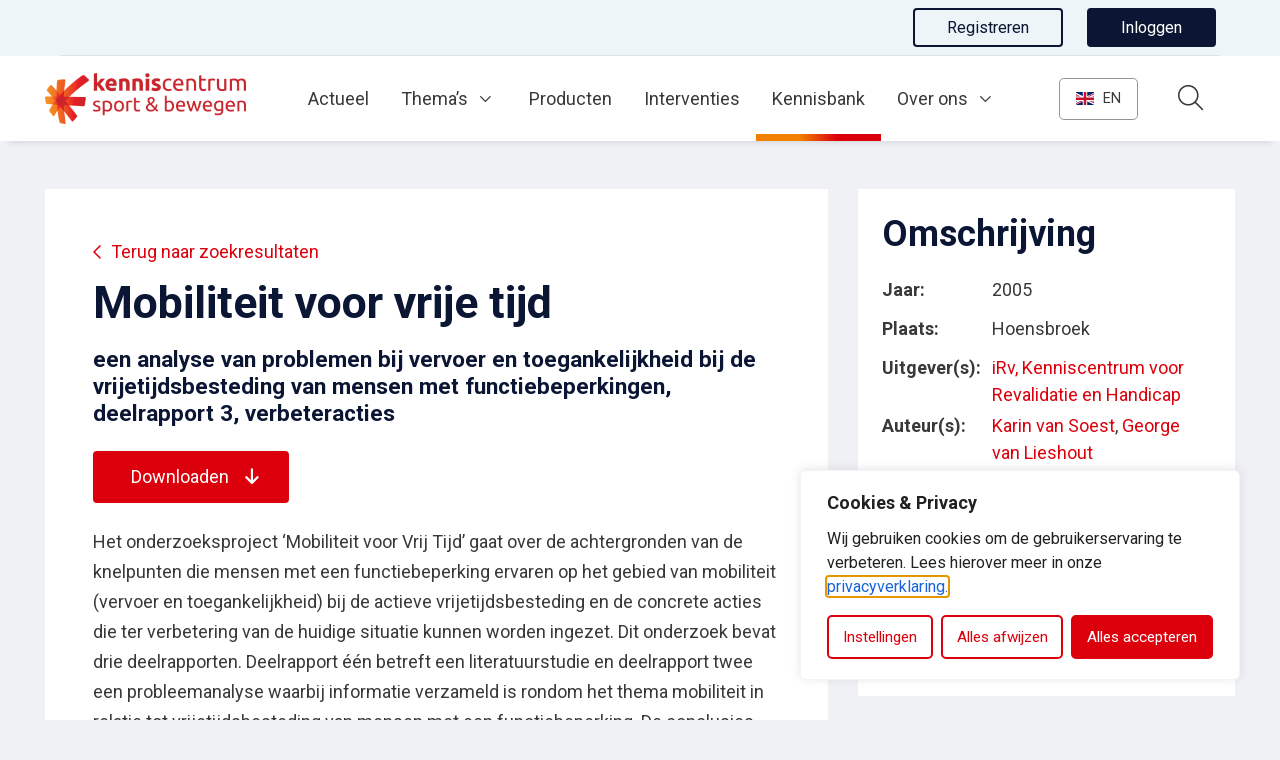

--- FILE ---
content_type: text/html; charset=UTF-8
request_url: https://www.kenniscentrumsportenbewegen.nl/kennisbank/publicaties/?mobiliteit-voor-vrije-tijd&kb_id=10682&kb_q=
body_size: 21282
content:
<!DOCTYPE html>
<html lang="nl-NL">

<head>
	<!-- Google Tag Manager -->
	<script>
		(function(w, d, s, l, i) {
			w[l] = w[l] || [];
			w[l].push({
				'gtm.start': new Date().getTime(),
				event: 'gtm.js'
			});
			var f = d.getElementsByTagName(s)[0],
				j = d.createElement(s),
				dl = l != 'dataLayer' ? '&l=' + l : '';
			j.async = true;
			j.src =
				'https://www.googletagmanager.com/gtm.js?id=' + i + dl;
			f.parentNode.insertBefore(j, f);
		})(window, document, 'script', 'dataLayer', 'GTM-THLSWFV');
	</script>
	<!-- End Google Tag Manager -->
	<script src="https://g896.kenniscentrumsportenbewegen.nl/script.js"></script>
	<meta charset="utf-8">
	<meta name="viewport" content="width=device-width, initial-scale=1, shrink-to-fit=no">
	<link rel="manifest" href="https://www.kenniscentrumsportenbewegen.nl/manifest.json">
	<meta name="theme-color" content="#db000b" />
	<meta name="google-site-verification" content="HUjkjHOjuss1l18dwgpFbe5bDAZgCxfMdijuHDuvgD0" />
					<link rel="profile" href="http://gmpg.org/xfn/11"> <title>Mobiliteit voor vrije tijd (2005) &#8211; Kenniscentrum Sport en Bewegen</title>
	<style>img:is([sizes="auto" i], [sizes^="auto," i]) { contain-intrinsic-size: 3000px 1500px }</style>
	<link rel="alternate" type="application/rss+xml" title="Kenniscentrum Sport en Bewegen &raquo; Feed" href="https://www.kenniscentrumsportenbewegen.nl/feed/">
<meta name="dc.title" content="Publicaties - Kenniscentrum Sport en Bewegen">
<meta name="dc.relation" content="https://www.kenniscentrumsportenbewegen.nl/kennisbank/publicaties/">
<meta name="dc.source" content="https://www.kenniscentrumsportenbewegen.nl/">
<meta name="dc.language" content="nl_NL">
<meta name="robots" content="index, follow, max-snippet:-1, max-image-preview:large, max-video-preview:-1">
<link rel="canonical" href="https://www.kenniscentrumsportenbewegen.nl/kennisbank/publicaties/">
<meta property="og:url" content="https://www.kenniscentrumsportenbewegen.nl/kennisbank/publicaties/">
<meta property="og:site_name" content="Kenniscentrum Sport en Bewegen">
<meta property="og:locale" content="nl_NL">
<meta property="og:type" content="article">
<meta property="article:author" content="">
<meta property="article:publisher" content="">
<meta property="og:title" content="Publicaties - Kenniscentrum Sport en Bewegen">
<meta property="fb:pages" content="">
<meta property="fb:admins" content="">
<meta property="fb:app_id" content="">
<meta name="twitter:card" content="summary">
<meta name="twitter:site" content="">
<meta name="twitter:creator" content="">
<meta name="twitter:title" content="Publicaties - Kenniscentrum Sport en Bewegen">
<link rel='dns-prefetch' href='//www.google.com' />
<link rel='dns-prefetch' href='//cdnjs.cloudflare.com' />
<link rel="alternate" type="text/calendar" title="Kenniscentrum Sport en Bewegen &raquo; iCal Feed" href="https://www.kenniscentrumsportenbewegen.nl/events/?ical=1" />
<link rel='stylesheet' id='wp-block-library-css' href='https://www.kenniscentrumsportenbewegen.nl/wp-includes/css/dist/block-library/style.min.css' type='text/css' media='all' />
<style id='wpseopress-local-business-style-inline-css' type='text/css'>
span.wp-block-wpseopress-local-business-field{margin-right:8px}

</style>
<style id='wpseopress-table-of-contents-style-inline-css' type='text/css'>
.wp-block-wpseopress-table-of-contents li.active>a{font-weight:bold}

</style>
<link rel='stylesheet' id='yard-blocks-core-css-css' href='https://www.kenniscentrumsportenbewegen.nl/wp-content/plugins/yard-blocks/build/yard-blocks-core.css' type='text/css' media='all' />
<style id='global-styles-inline-css' type='text/css'>
:root{--wp--preset--aspect-ratio--square: 1;--wp--preset--aspect-ratio--4-3: 4/3;--wp--preset--aspect-ratio--3-4: 3/4;--wp--preset--aspect-ratio--3-2: 3/2;--wp--preset--aspect-ratio--2-3: 2/3;--wp--preset--aspect-ratio--16-9: 16/9;--wp--preset--aspect-ratio--9-16: 9/16;--wp--preset--color--black: #000;--wp--preset--color--cyan-bluish-gray: #abb8c3;--wp--preset--color--white: #FFF;--wp--preset--color--pale-pink: #f78da7;--wp--preset--color--vivid-red: #cf2e2e;--wp--preset--color--luminous-vivid-orange: #ff6900;--wp--preset--color--luminous-vivid-amber: #fcb900;--wp--preset--color--light-green-cyan: #7bdcb5;--wp--preset--color--vivid-green-cyan: #00d084;--wp--preset--color--pale-cyan-blue: #8ed1fc;--wp--preset--color--vivid-cyan-blue: #0693e3;--wp--preset--color--vivid-purple: #9b51e0;--wp--preset--color--primary: var(--color-palette-primary);--wp--preset--color--secondary: var(--color-palette-secondary);--wp--preset--color--quaternary: var(--color-palette-quaternary);--wp--preset--color--tertiary: var(--color-palette-tertiary);--wp--preset--gradient--vivid-cyan-blue-to-vivid-purple: linear-gradient(135deg,rgba(6,147,227,1) 0%,rgb(155,81,224) 100%);--wp--preset--gradient--light-green-cyan-to-vivid-green-cyan: linear-gradient(135deg,rgb(122,220,180) 0%,rgb(0,208,130) 100%);--wp--preset--gradient--luminous-vivid-amber-to-luminous-vivid-orange: linear-gradient(135deg,rgba(252,185,0,1) 0%,rgba(255,105,0,1) 100%);--wp--preset--gradient--luminous-vivid-orange-to-vivid-red: linear-gradient(135deg,rgba(255,105,0,1) 0%,rgb(207,46,46) 100%);--wp--preset--gradient--very-light-gray-to-cyan-bluish-gray: linear-gradient(135deg,rgb(238,238,238) 0%,rgb(169,184,195) 100%);--wp--preset--gradient--cool-to-warm-spectrum: linear-gradient(135deg,rgb(74,234,220) 0%,rgb(151,120,209) 20%,rgb(207,42,186) 40%,rgb(238,44,130) 60%,rgb(251,105,98) 80%,rgb(254,248,76) 100%);--wp--preset--gradient--blush-light-purple: linear-gradient(135deg,rgb(255,206,236) 0%,rgb(152,150,240) 100%);--wp--preset--gradient--blush-bordeaux: linear-gradient(135deg,rgb(254,205,165) 0%,rgb(254,45,45) 50%,rgb(107,0,62) 100%);--wp--preset--gradient--luminous-dusk: linear-gradient(135deg,rgb(255,203,112) 0%,rgb(199,81,192) 50%,rgb(65,88,208) 100%);--wp--preset--gradient--pale-ocean: linear-gradient(135deg,rgb(255,245,203) 0%,rgb(182,227,212) 50%,rgb(51,167,181) 100%);--wp--preset--gradient--electric-grass: linear-gradient(135deg,rgb(202,248,128) 0%,rgb(113,206,126) 100%);--wp--preset--gradient--midnight: linear-gradient(135deg,rgb(2,3,129) 0%,rgb(40,116,252) 100%);--wp--preset--font-size--small: 13px;--wp--preset--font-size--medium: 20px;--wp--preset--font-size--large: 36px;--wp--preset--font-size--x-large: 42px;--wp--preset--spacing--20: 0.44rem;--wp--preset--spacing--30: 0.67rem;--wp--preset--spacing--40: 1rem;--wp--preset--spacing--50: 1.5rem;--wp--preset--spacing--60: 2.25rem;--wp--preset--spacing--70: 3.38rem;--wp--preset--spacing--80: 5.06rem;--wp--preset--shadow--natural: 6px 6px 9px rgba(0, 0, 0, 0.2);--wp--preset--shadow--deep: 12px 12px 50px rgba(0, 0, 0, 0.4);--wp--preset--shadow--sharp: 6px 6px 0px rgba(0, 0, 0, 0.2);--wp--preset--shadow--outlined: 6px 6px 0px -3px rgba(255, 255, 255, 1), 6px 6px rgba(0, 0, 0, 1);--wp--preset--shadow--crisp: 6px 6px 0px rgba(0, 0, 0, 1);}.wp-block-button .wp-block-button__link{--wp--preset--color--secondary: var(--color-palette-secondary);--wp--preset--color--tertiary: var(--color-palette-tertiary);}.wp-block-heading{--wp--preset--font-size--h-1: var(--typography-font-size-h1);--wp--preset--font-size--h-2: var(--typography-font-size-h2);--wp--preset--font-size--h-3: var(--typography-font-size-h3);--wp--preset--font-size--h-4: var(--typography-font-size-h4);--wp--preset--font-size--h-5: var(--typography-font-size-h5);--wp--preset--font-size--h-6: var(--typography-font-size-h6);}:root { --wp--style--global--content-size: var(--layout-content-size);--wp--style--global--wide-size: var(--layout-wide-size); }:where(body) { margin: 0; }.wp-site-blocks > .alignleft { float: left; margin-right: 2em; }.wp-site-blocks > .alignright { float: right; margin-left: 2em; }.wp-site-blocks > .aligncenter { justify-content: center; margin-left: auto; margin-right: auto; }:where(.is-layout-flex){gap: 0.5em;}:where(.is-layout-grid){gap: 0.5em;}.is-layout-flow > .alignleft{float: left;margin-inline-start: 0;margin-inline-end: 2em;}.is-layout-flow > .alignright{float: right;margin-inline-start: 2em;margin-inline-end: 0;}.is-layout-flow > .aligncenter{margin-left: auto !important;margin-right: auto !important;}.is-layout-constrained > .alignleft{float: left;margin-inline-start: 0;margin-inline-end: 2em;}.is-layout-constrained > .alignright{float: right;margin-inline-start: 2em;margin-inline-end: 0;}.is-layout-constrained > .aligncenter{margin-left: auto !important;margin-right: auto !important;}.is-layout-constrained > :where(:not(.alignleft):not(.alignright):not(.alignfull)){max-width: var(--wp--style--global--content-size);margin-left: auto !important;margin-right: auto !important;}.is-layout-constrained > .alignwide{max-width: var(--wp--style--global--wide-size);}body .is-layout-flex{display: flex;}.is-layout-flex{flex-wrap: wrap;align-items: center;}.is-layout-flex > :is(*, div){margin: 0;}body .is-layout-grid{display: grid;}.is-layout-grid > :is(*, div){margin: 0;}body{padding-top: 0px;padding-right: 0px;padding-bottom: 0px;padding-left: 0px;}a:where(:not(.wp-element-button)){text-decoration: underline;}.has-black-color{color: var(--wp--preset--color--black) !important;}.has-cyan-bluish-gray-color{color: var(--wp--preset--color--cyan-bluish-gray) !important;}.has-white-color{color: var(--wp--preset--color--white) !important;}.has-pale-pink-color{color: var(--wp--preset--color--pale-pink) !important;}.has-vivid-red-color{color: var(--wp--preset--color--vivid-red) !important;}.has-luminous-vivid-orange-color{color: var(--wp--preset--color--luminous-vivid-orange) !important;}.has-luminous-vivid-amber-color{color: var(--wp--preset--color--luminous-vivid-amber) !important;}.has-light-green-cyan-color{color: var(--wp--preset--color--light-green-cyan) !important;}.has-vivid-green-cyan-color{color: var(--wp--preset--color--vivid-green-cyan) !important;}.has-pale-cyan-blue-color{color: var(--wp--preset--color--pale-cyan-blue) !important;}.has-vivid-cyan-blue-color{color: var(--wp--preset--color--vivid-cyan-blue) !important;}.has-vivid-purple-color{color: var(--wp--preset--color--vivid-purple) !important;}.has-primary-color{color: var(--wp--preset--color--primary) !important;}.has-secondary-color{color: var(--wp--preset--color--secondary) !important;}.has-quaternary-color{color: var(--wp--preset--color--quaternary) !important;}.has-tertiary-color{color: var(--wp--preset--color--tertiary) !important;}.has-black-background-color{background-color: var(--wp--preset--color--black) !important;}.has-cyan-bluish-gray-background-color{background-color: var(--wp--preset--color--cyan-bluish-gray) !important;}.has-white-background-color{background-color: var(--wp--preset--color--white) !important;}.has-pale-pink-background-color{background-color: var(--wp--preset--color--pale-pink) !important;}.has-vivid-red-background-color{background-color: var(--wp--preset--color--vivid-red) !important;}.has-luminous-vivid-orange-background-color{background-color: var(--wp--preset--color--luminous-vivid-orange) !important;}.has-luminous-vivid-amber-background-color{background-color: var(--wp--preset--color--luminous-vivid-amber) !important;}.has-light-green-cyan-background-color{background-color: var(--wp--preset--color--light-green-cyan) !important;}.has-vivid-green-cyan-background-color{background-color: var(--wp--preset--color--vivid-green-cyan) !important;}.has-pale-cyan-blue-background-color{background-color: var(--wp--preset--color--pale-cyan-blue) !important;}.has-vivid-cyan-blue-background-color{background-color: var(--wp--preset--color--vivid-cyan-blue) !important;}.has-vivid-purple-background-color{background-color: var(--wp--preset--color--vivid-purple) !important;}.has-primary-background-color{background-color: var(--wp--preset--color--primary) !important;}.has-secondary-background-color{background-color: var(--wp--preset--color--secondary) !important;}.has-quaternary-background-color{background-color: var(--wp--preset--color--quaternary) !important;}.has-tertiary-background-color{background-color: var(--wp--preset--color--tertiary) !important;}.has-black-border-color{border-color: var(--wp--preset--color--black) !important;}.has-cyan-bluish-gray-border-color{border-color: var(--wp--preset--color--cyan-bluish-gray) !important;}.has-white-border-color{border-color: var(--wp--preset--color--white) !important;}.has-pale-pink-border-color{border-color: var(--wp--preset--color--pale-pink) !important;}.has-vivid-red-border-color{border-color: var(--wp--preset--color--vivid-red) !important;}.has-luminous-vivid-orange-border-color{border-color: var(--wp--preset--color--luminous-vivid-orange) !important;}.has-luminous-vivid-amber-border-color{border-color: var(--wp--preset--color--luminous-vivid-amber) !important;}.has-light-green-cyan-border-color{border-color: var(--wp--preset--color--light-green-cyan) !important;}.has-vivid-green-cyan-border-color{border-color: var(--wp--preset--color--vivid-green-cyan) !important;}.has-pale-cyan-blue-border-color{border-color: var(--wp--preset--color--pale-cyan-blue) !important;}.has-vivid-cyan-blue-border-color{border-color: var(--wp--preset--color--vivid-cyan-blue) !important;}.has-vivid-purple-border-color{border-color: var(--wp--preset--color--vivid-purple) !important;}.has-primary-border-color{border-color: var(--wp--preset--color--primary) !important;}.has-secondary-border-color{border-color: var(--wp--preset--color--secondary) !important;}.has-quaternary-border-color{border-color: var(--wp--preset--color--quaternary) !important;}.has-tertiary-border-color{border-color: var(--wp--preset--color--tertiary) !important;}.has-vivid-cyan-blue-to-vivid-purple-gradient-background{background: var(--wp--preset--gradient--vivid-cyan-blue-to-vivid-purple) !important;}.has-light-green-cyan-to-vivid-green-cyan-gradient-background{background: var(--wp--preset--gradient--light-green-cyan-to-vivid-green-cyan) !important;}.has-luminous-vivid-amber-to-luminous-vivid-orange-gradient-background{background: var(--wp--preset--gradient--luminous-vivid-amber-to-luminous-vivid-orange) !important;}.has-luminous-vivid-orange-to-vivid-red-gradient-background{background: var(--wp--preset--gradient--luminous-vivid-orange-to-vivid-red) !important;}.has-very-light-gray-to-cyan-bluish-gray-gradient-background{background: var(--wp--preset--gradient--very-light-gray-to-cyan-bluish-gray) !important;}.has-cool-to-warm-spectrum-gradient-background{background: var(--wp--preset--gradient--cool-to-warm-spectrum) !important;}.has-blush-light-purple-gradient-background{background: var(--wp--preset--gradient--blush-light-purple) !important;}.has-blush-bordeaux-gradient-background{background: var(--wp--preset--gradient--blush-bordeaux) !important;}.has-luminous-dusk-gradient-background{background: var(--wp--preset--gradient--luminous-dusk) !important;}.has-pale-ocean-gradient-background{background: var(--wp--preset--gradient--pale-ocean) !important;}.has-electric-grass-gradient-background{background: var(--wp--preset--gradient--electric-grass) !important;}.has-midnight-gradient-background{background: var(--wp--preset--gradient--midnight) !important;}.has-small-font-size{font-size: var(--wp--preset--font-size--small) !important;}.has-medium-font-size{font-size: var(--wp--preset--font-size--medium) !important;}.has-large-font-size{font-size: var(--wp--preset--font-size--large) !important;}.has-x-large-font-size{font-size: var(--wp--preset--font-size--x-large) !important;}.wp-block-button .wp-block-button__link.has-secondary-color{color: var(--wp--preset--color--secondary) !important;}.wp-block-button .wp-block-button__link.has-tertiary-color{color: var(--wp--preset--color--tertiary) !important;}.wp-block-button .wp-block-button__link.has-secondary-background-color{background-color: var(--wp--preset--color--secondary) !important;}.wp-block-button .wp-block-button__link.has-tertiary-background-color{background-color: var(--wp--preset--color--tertiary) !important;}.wp-block-button .wp-block-button__link.has-secondary-border-color{border-color: var(--wp--preset--color--secondary) !important;}.wp-block-button .wp-block-button__link.has-tertiary-border-color{border-color: var(--wp--preset--color--tertiary) !important;}.wp-block-heading.has-h-1-font-size{font-size: var(--wp--preset--font-size--h-1) !important;}.wp-block-heading.has-h-2-font-size{font-size: var(--wp--preset--font-size--h-2) !important;}.wp-block-heading.has-h-3-font-size{font-size: var(--wp--preset--font-size--h-3) !important;}.wp-block-heading.has-h-4-font-size{font-size: var(--wp--preset--font-size--h-4) !important;}.wp-block-heading.has-h-5-font-size{font-size: var(--wp--preset--font-size--h-5) !important;}.wp-block-heading.has-h-6-font-size{font-size: var(--wp--preset--font-size--h-6) !important;}
:where(.wp-block-post-template.is-layout-flex){gap: 1.25em;}:where(.wp-block-post-template.is-layout-grid){gap: 1.25em;}
:where(.wp-block-columns.is-layout-flex){gap: 2em;}:where(.wp-block-columns.is-layout-grid){gap: 2em;}
:root :where(.wp-block-pullquote){font-size: 1.5em;line-height: 1.6;}
</style>
<link rel='stylesheet' id='yard-popup-styles-css' href='https://www.kenniscentrumsportenbewegen.nl/wp-content/plugins/yard-popups/resources/build/index.css' type='text/css' media='all' />
<link rel='stylesheet' id='jquery-ui-autocomplete-css' href='//cdnjs.cloudflare.com/ajax/libs/jqueryui/1.12.1/jquery-ui.min.css' type='text/css' media='all' />
<link rel='stylesheet' id='searchwp-forms-css' href='https://www.kenniscentrumsportenbewegen.nl/wp-content/plugins/searchwp/assets/css/frontend/search-forms.min.css?ver=4.5.5' type='text/css' media='all' />
<script type="text/javascript" id="cookie-law-info-js-extra">
/* <![CDATA[ */
var _ckyConfig = {"_ipData":[],"_assetsURL":"https:\/\/www.kenniscentrumsportenbewegen.nl\/wp-content\/plugins\/cookie-law-info\/lite\/frontend\/images\/","_publicURL":"https:\/\/www.kenniscentrumsportenbewegen.nl","_expiry":"365","_categories":[{"name":"Noodzakelijk","slug":"necessary","isNecessary":true,"ccpaDoNotSell":true,"cookies":[{"cookieID":"AWSALBCORS","domain":"g896.kenniscentrumsportenbewegen.nl","provider":"aws.amazon.com"},{"cookieID":"cookieyes-consent","domain":"www.kenniscentrumsportenbewegen.nl","provider":"cookieyes.com"},{"cookieID":"_gid","domain":".kenniscentrumsportenbewegen.nl","provider":"google-analytics.com|googletagmanager.com\/gtag\/js"},{"cookieID":"_ga_*","domain":".kenniscentrumsportenbewegen.nl","provider":"google-analytics.com|googletagmanager.com\/gtag\/js"},{"cookieID":"_ga","domain":".kenniscentrumsportenbewegen.nl","provider":"google-analytics.com|googletagmanager.com\/gtag\/js"},{"cookieID":"_gat_UA-*","domain":".kenniscentrumsportenbewegen.nl","provider":"google-analytics.com|googletagmanager.com\/gtag\/js"},{"cookieID":"rc::a","domain":"google.com","provider":"gstatic.com|google.com"},{"cookieID":"rc::c","domain":"google.com","provider":"gstatic.com|google.com"},{"cookieID":"XSRF-TOKEN","domain":"kenniscentrumsportenbewegen.nl","provider":""},{"cookieID":"_gat_im","domain":"kenniscentrumsportenbewegen.nl","provider":"google-analytics.com|googletagmanager.com\/gtag\/js"}],"active":true,"defaultConsent":{"gdpr":true,"ccpa":true}},{"name":"Functioneel","slug":"functional","isNecessary":false,"ccpaDoNotSell":true,"cookies":[{"cookieID":"sp_t","domain":".spotify.com","provider":"spotify.com"},{"cookieID":"sp_landing","domain":".spotify.com","provider":"spotify.com"},{"cookieID":"loglevel","domain":"open.spotify.com","provider":""},{"cookieID":"_hjAbsoluteSessionInProgress","domain":"kenniscentrumsportenbewegen.nl","provider":"hotjar.com"}],"active":true,"defaultConsent":{"gdpr":true,"ccpa":false}},{"name":"Analytics","slug":"analytics","isNecessary":false,"ccpaDoNotSell":true,"cookies":[{"cookieID":"_hjSessionUser_*","domain":".kenniscentrumsportenbewegen.nl","provider":"hotjar.com|static.hotjar.com|*hotjar*"},{"cookieID":"_hjFirstSeen","domain":".kenniscentrumsportenbewegen.nl","provider":"hotjar.com|static.hotjar.com|*hotjar*"},{"cookieID":"_hjSession_*","domain":".kenniscentrumsportenbewegen.nl","provider":"hotjar.com|static.hotjar.com|*hotjar*"},{"cookieID":"_hjRecordingLastActivity","domain":"kenniscentrumsportenbewegen.nl","provider":"hotjar.com|static.hotjar.com|*hotjar*"},{"cookieID":"_hjRecordingEnabled","domain":"kenniscentrumsportenbewegen.nl","provider":"hotjar.com|static.hotjar.com|*hotjar*"},{"cookieID":"_hjTLDTest","domain":".kenniscentrumsportenbewegen.nl","provider":"hotjar.com|static.hotjar.com|*hotjar*"},{"cookieID":"vuid","domain":"vimeo.com","provider":"vimeo.com"},{"cookieID":"CONSENT","domain":".google.com","provider":"youtube.com|youtube-nocookie.com"},{"cookieID":"yt-remote-device-id","domain":"youtube-nocookie.com","provider":"youtube.com|youtube-nocookie.com"},{"cookieID":"yt-remote-connected-devices","domain":"youtube-nocookie.com","provider":"youtube.com|youtube-nocookie.com"},{"cookieID":"YSC","domain":".youtube.com","provider":"youtube.com|youtube-nocookie.com"},{"cookieID":"VISITOR_INFO1_LIVE","domain":".youtube.com","provider":"youtube.com|youtube-nocookie.com"},{"cookieID":"yt.innertube::requests","domain":"youtube.com","provider":"youtube.com|youtube-nocookie.com"},{"cookieID":"yt.innertube::nextId","domain":"youtube.com","provider":"youtube.com|youtube-nocookie.com"},{"cookieID":"VISITOR_PRIVACY_METADATA","domain":".youtube.com","provider":""},{"cookieID":"ytidb::LAST_RESULT_ENTRY_KEY","domain":"youtube.com","provider":"youtube.com|youtube-nocookie.com"},{"cookieID":"yt-remote-session-name","domain":"youtube.com","provider":"youtube.com|youtube-nocookie.com"},{"cookieID":"yt-remote-fast-check-period","domain":"youtube.com","provider":"youtube.com|youtube-nocookie.com"},{"cookieID":"yt-remote-session-app","domain":"youtube.com","provider":"youtube.com|youtube-nocookie.com"},{"cookieID":"yt-remote-cast-available","domain":"youtube.com","provider":"youtube.com|youtube-nocookie.com"},{"cookieID":"yt-remote-cast-installed","domain":"youtube.com","provider":"youtube.com|youtube-nocookie.com"},{"cookieID":"prism_*","domain":"prism.app-us1.com","provider":"plugins\/activecampaign-subscription-forms"},{"cookieID":"attribution_user_id","domain":".typeform.com","provider":"typeform.com"},{"cookieID":"yt-player-headers-readable","domain":"youtube.com","provider":"youtube.com|youtube-nocookie.com"},{"cookieID":"yt-player-bandwidth","domain":"youtube.com","provider":"youtube.com|youtube-nocookie.com"}],"active":true,"defaultConsent":{"gdpr":false,"ccpa":false}},{"name":"Prestaties","slug":"performance","isNecessary":false,"ccpaDoNotSell":true,"cookies":[],"active":true,"defaultConsent":{"gdpr":false,"ccpa":false}},{"name":"Marketing","slug":"advertisement","isNecessary":false,"ccpaDoNotSell":true,"cookies":[{"cookieID":"rl_anonymous_id","domain":"form.typeform.com","provider":"rudderlabs.com"},{"cookieID":"rl_group_trait","domain":"form.typeform.com","provider":"rudderlabs.com"},{"cookieID":"rl_group_id","domain":"form.typeform.com","provider":"rudderlabs.com"},{"cookieID":"rl_trait","domain":"form.typeform.com","provider":"rudderlabs.com"},{"cookieID":"rl_user_id","domain":"form.typeform.com","provider":"rudderlabs.com"},{"cookieID":"tf_respondent_cc","domain":".typeform.com","provider":""}],"active":true,"defaultConsent":{"gdpr":false,"ccpa":false}}],"_activeLaw":"gdpr","_rootDomain":"","_block":"1","_showBanner":"1","_bannerConfig":{"settings":{"type":"box","preferenceCenterType":"popup","position":"bottom-right","applicableLaw":"gdpr"},"behaviours":{"reloadBannerOnAccept":false,"loadAnalyticsByDefault":false,"animations":{"onLoad":"animate","onHide":"sticky"}},"config":{"revisitConsent":{"status":true,"tag":"revisit-consent","position":"bottom-right","meta":{"url":"#"},"styles":{"background-color":"#DB000B"},"elements":{"title":{"type":"text","tag":"revisit-consent-title","status":true,"styles":{"color":"#0056a7"}}}},"preferenceCenter":{"toggle":{"status":true,"tag":"detail-category-toggle","type":"toggle","states":{"active":{"styles":{"background-color":"#1863DC"}},"inactive":{"styles":{"background-color":"#D0D5D2"}}}}},"categoryPreview":{"status":false,"toggle":{"status":true,"tag":"detail-category-preview-toggle","type":"toggle","states":{"active":{"styles":{"background-color":"#1863DC"}},"inactive":{"styles":{"background-color":"#D0D5D2"}}}}},"videoPlaceholder":{"status":true,"styles":{"background-color":"#DB000B","border-color":"#DB000B","color":"#ffffff"}},"readMore":{"status":false,"tag":"readmore-button","type":"link","meta":{"noFollow":true,"newTab":true},"styles":{"color":"#db000b","background-color":"transparent","border-color":"transparent"}},"showMore":{"status":true,"tag":"show-desc-button","type":"button","styles":{"color":"#1863DC"}},"showLess":{"status":true,"tag":"hide-desc-button","type":"button","styles":{"color":"#1863DC"}},"alwaysActive":{"status":true,"tag":"always-active","styles":{"color":"#008000"}},"manualLinks":{"status":true,"tag":"manual-links","type":"link","styles":{"color":"#1863DC"}},"auditTable":{"status":true},"optOption":{"status":true,"toggle":{"status":true,"tag":"optout-option-toggle","type":"toggle","states":{"active":{"styles":{"background-color":"#1863dc"}},"inactive":{"styles":{"background-color":"#FFFFFF"}}}}}}},"_version":"3.3.9","_logConsent":"1","_tags":[{"tag":"accept-button","styles":{"color":"#FFFFFF","background-color":"#db000b","border-color":"#db000b"}},{"tag":"reject-button","styles":{"color":"#db000b","background-color":"transparent","border-color":"#db000b"}},{"tag":"settings-button","styles":{"color":"#db000b","background-color":"transparent","border-color":"#db000b"}},{"tag":"readmore-button","styles":{"color":"#db000b","background-color":"transparent","border-color":"transparent"}},{"tag":"donotsell-button","styles":{"color":"#1863DC","background-color":"transparent","border-color":"transparent"}},{"tag":"show-desc-button","styles":{"color":"#1863DC"}},{"tag":"hide-desc-button","styles":{"color":"#1863DC"}},{"tag":"cky-always-active","styles":[]},{"tag":"cky-link","styles":[]},{"tag":"accept-button","styles":{"color":"#FFFFFF","background-color":"#db000b","border-color":"#db000b"}},{"tag":"revisit-consent","styles":{"background-color":"#DB000B"}}],"_shortCodes":[{"key":"cky_readmore","content":"<a href=\"\/privacyverklaring\" class=\"cky-policy\" aria-label=\"Lees meer\" target=\"_blank\" rel=\"noopener\" data-cky-tag=\"readmore-button\">Lees meer<\/a>","tag":"readmore-button","status":false,"attributes":{"rel":"nofollow","target":"_blank"}},{"key":"cky_show_desc","content":"<button class=\"cky-show-desc-btn\" data-cky-tag=\"show-desc-button\" aria-label=\"Toon meer\">Toon meer<\/button>","tag":"show-desc-button","status":true,"attributes":[]},{"key":"cky_hide_desc","content":"<button class=\"cky-show-desc-btn\" data-cky-tag=\"hide-desc-button\" aria-label=\"Toon minder\">Toon minder<\/button>","tag":"hide-desc-button","status":true,"attributes":[]},{"key":"cky_optout_show_desc","content":"[cky_optout_show_desc]","tag":"optout-show-desc-button","status":true,"attributes":[]},{"key":"cky_optout_hide_desc","content":"[cky_optout_hide_desc]","tag":"optout-hide-desc-button","status":true,"attributes":[]},{"key":"cky_category_toggle_label","content":"[cky_{{status}}_category_label] [cky_preference_{{category_slug}}_title]","tag":"","status":true,"attributes":[]},{"key":"cky_enable_category_label","content":"Enable","tag":"","status":true,"attributes":[]},{"key":"cky_disable_category_label","content":"Disable","tag":"","status":true,"attributes":[]},{"key":"cky_video_placeholder","content":"<div class=\"video-placeholder-normal\" data-cky-tag=\"video-placeholder\" id=\"[UNIQUEID]\"><p class=\"video-placeholder-text-normal\" data-cky-tag=\"placeholder-title\">Accepteer de cookies om de embed te bekijken<\/p><\/div>","tag":"","status":true,"attributes":[]},{"key":"cky_enable_optout_label","content":"Enable","tag":"","status":true,"attributes":[]},{"key":"cky_disable_optout_label","content":"Disable","tag":"","status":true,"attributes":[]},{"key":"cky_optout_toggle_label","content":"[cky_{{status}}_optout_label] [cky_optout_option_title]","tag":"","status":true,"attributes":[]},{"key":"cky_optout_option_title","content":"Do Not Sell or Share My Personal Information","tag":"","status":true,"attributes":[]},{"key":"cky_optout_close_label","content":"Close","tag":"","status":true,"attributes":[]},{"key":"cky_preference_close_label","content":"Close","tag":"","status":true,"attributes":[]}],"_rtl":"","_language":"en","_providersToBlock":[{"re":"spotify.com","categories":["functional"]},{"re":"hotjar.com","categories":["functional"]},{"re":"hotjar.com|static.hotjar.com|*hotjar*","categories":["analytics"]},{"re":"vimeo.com","categories":["analytics"]},{"re":"youtube.com|youtube-nocookie.com","categories":["analytics"]},{"re":"plugins\/activecampaign-subscription-forms","categories":["analytics"]},{"re":"typeform.com","categories":["analytics"]},{"re":"rudderlabs.com","categories":["advertisement"]}]};
var _ckyStyles = {"css":".cky-overlay{background: #000000; opacity: 0.4; position: fixed; top: 0; left: 0; width: 100%; height: 100%; z-index: 99999999;}.cky-hide{display: none;}.cky-btn-revisit-wrapper{display: flex; align-items: center; justify-content: center; background: #0056a7; width: 45px; height: 45px; border-radius: 50%; position: fixed; z-index: 999999; cursor: pointer;}.cky-revisit-bottom-left{bottom: 15px; left: 15px;}.cky-revisit-bottom-right{bottom: 15px; right: 15px;}.cky-btn-revisit-wrapper .cky-btn-revisit{display: flex; align-items: center; justify-content: center; background: none; border: none; cursor: pointer; position: relative; margin: 0; padding: 0;}.cky-btn-revisit-wrapper .cky-btn-revisit img{max-width: fit-content; margin: 0; height: 30px; width: 30px;}.cky-revisit-bottom-left:hover::before{content: attr(data-tooltip); position: absolute; background: #4e4b66; color: #ffffff; left: calc(100% + 7px); font-size: 12px; line-height: 16px; width: max-content; padding: 4px 8px; border-radius: 4px;}.cky-revisit-bottom-left:hover::after{position: absolute; content: \"\"; border: 5px solid transparent; left: calc(100% + 2px); border-left-width: 0; border-right-color: #4e4b66;}.cky-revisit-bottom-right:hover::before{content: attr(data-tooltip); position: absolute; background: #4e4b66; color: #ffffff; right: calc(100% + 7px); font-size: 12px; line-height: 16px; width: max-content; padding: 4px 8px; border-radius: 4px;}.cky-revisit-bottom-right:hover::after{position: absolute; content: \"\"; border: 5px solid transparent; right: calc(100% + 2px); border-right-width: 0; border-left-color: #4e4b66;}.cky-revisit-hide{display: none;}.cky-consent-container{position: fixed; width: 440px; box-sizing: border-box; z-index: 9999999; border-radius: 6px;}.cky-consent-container .cky-consent-bar{background: #ffffff; border: 1px solid; padding: 20px 26px; box-shadow: 0 -1px 10px 0 #acabab4d; border-radius: 6px;}.cky-box-bottom-left{bottom: 40px; left: 40px;}.cky-box-bottom-right{bottom: 40px; right: 40px;}.cky-box-top-left{top: 40px; left: 40px;}.cky-box-top-right{top: 40px; right: 40px;}.cky-custom-brand-logo-wrapper .cky-custom-brand-logo{width: 100px; height: auto; margin: 0 0 12px 0;}.cky-notice .cky-title{color: #212121; font-weight: 700; font-size: 18px; line-height: 24px; margin: 0 0 12px 0;}.cky-notice-des *,.cky-preference-content-wrapper *,.cky-accordion-header-des *,.cky-gpc-wrapper .cky-gpc-desc *{font-size: 14px;}.cky-notice-des{color: #212121; font-size: 14px; line-height: 24px; font-weight: 400;}.cky-notice-des img{height: 25px; width: 25px;}.cky-consent-bar .cky-notice-des p,.cky-gpc-wrapper .cky-gpc-desc p,.cky-preference-body-wrapper .cky-preference-content-wrapper p,.cky-accordion-header-wrapper .cky-accordion-header-des p,.cky-cookie-des-table li div:last-child p{color: inherit; margin-top: 0; overflow-wrap: break-word;}.cky-notice-des P:last-child,.cky-preference-content-wrapper p:last-child,.cky-cookie-des-table li div:last-child p:last-child,.cky-gpc-wrapper .cky-gpc-desc p:last-child{margin-bottom: 0;}.cky-notice-des a.cky-policy,.cky-notice-des button.cky-policy{font-size: 14px; color: #1863dc; white-space: nowrap; cursor: pointer; background: transparent; border: 1px solid; text-decoration: underline;}.cky-notice-des button.cky-policy{padding: 0;}.cky-notice-des a.cky-policy:focus-visible,.cky-notice-des button.cky-policy:focus-visible,.cky-preference-content-wrapper .cky-show-desc-btn:focus-visible,.cky-accordion-header .cky-accordion-btn:focus-visible,.cky-preference-header .cky-btn-close:focus-visible,.cky-switch input[type=\"checkbox\"]:focus-visible,.cky-footer-wrapper a:focus-visible,.cky-btn:focus-visible{outline: 2px solid #1863dc; outline-offset: 2px;}.cky-btn:focus:not(:focus-visible),.cky-accordion-header .cky-accordion-btn:focus:not(:focus-visible),.cky-preference-content-wrapper .cky-show-desc-btn:focus:not(:focus-visible),.cky-btn-revisit-wrapper .cky-btn-revisit:focus:not(:focus-visible),.cky-preference-header .cky-btn-close:focus:not(:focus-visible),.cky-consent-bar .cky-banner-btn-close:focus:not(:focus-visible){outline: 0;}button.cky-show-desc-btn:not(:hover):not(:active){color: #1863dc; background: transparent;}button.cky-accordion-btn:not(:hover):not(:active),button.cky-banner-btn-close:not(:hover):not(:active),button.cky-btn-revisit:not(:hover):not(:active),button.cky-btn-close:not(:hover):not(:active){background: transparent;}.cky-consent-bar button:hover,.cky-modal.cky-modal-open button:hover,.cky-consent-bar button:focus,.cky-modal.cky-modal-open button:focus{text-decoration: none;}.cky-notice-btn-wrapper{display: flex; justify-content: flex-start; align-items: center; flex-wrap: wrap; margin-top: 16px;}.cky-notice-btn-wrapper .cky-btn{text-shadow: none; box-shadow: none;}.cky-btn{flex: auto; max-width: 100%; font-size: 14px; font-family: inherit; line-height: 24px; padding: 8px; font-weight: 500; margin: 0 8px 0 0; border-radius: 2px; cursor: pointer; text-align: center; text-transform: none; min-height: 0;}.cky-btn:hover{opacity: 0.8;}.cky-btn-customize{color: #1863dc; background: transparent; border: 2px solid #1863dc;}.cky-btn-reject{color: #1863dc; background: transparent; border: 2px solid #1863dc;}.cky-btn-accept{background: #1863dc; color: #ffffff; border: 2px solid #1863dc;}.cky-btn:last-child{margin-right: 0;}@media (max-width: 576px){.cky-box-bottom-left{bottom: 0; left: 0;}.cky-box-bottom-right{bottom: 0; right: 0;}.cky-box-top-left{top: 0; left: 0;}.cky-box-top-right{top: 0; right: 0;}}@media (max-width: 440px){.cky-box-bottom-left, .cky-box-bottom-right, .cky-box-top-left, .cky-box-top-right{width: 100%; max-width: 100%;}.cky-consent-container .cky-consent-bar{padding: 20px 0;}.cky-custom-brand-logo-wrapper, .cky-notice .cky-title, .cky-notice-des, .cky-notice-btn-wrapper{padding: 0 24px;}.cky-notice-des{max-height: 40vh; overflow-y: scroll;}.cky-notice-btn-wrapper{flex-direction: column; margin-top: 0;}.cky-btn{width: 100%; margin: 10px 0 0 0;}.cky-notice-btn-wrapper .cky-btn-customize{order: 2;}.cky-notice-btn-wrapper .cky-btn-reject{order: 3;}.cky-notice-btn-wrapper .cky-btn-accept{order: 1; margin-top: 16px;}}@media (max-width: 352px){.cky-notice .cky-title{font-size: 16px;}.cky-notice-des *{font-size: 12px;}.cky-notice-des, .cky-btn{font-size: 12px;}}.cky-modal.cky-modal-open{display: flex; visibility: visible; -webkit-transform: translate(-50%, -50%); -moz-transform: translate(-50%, -50%); -ms-transform: translate(-50%, -50%); -o-transform: translate(-50%, -50%); transform: translate(-50%, -50%); top: 50%; left: 50%; transition: all 1s ease;}.cky-modal{box-shadow: 0 32px 68px rgba(0, 0, 0, 0.3); margin: 0 auto; position: fixed; max-width: 100%; background: #ffffff; top: 50%; box-sizing: border-box; border-radius: 6px; z-index: 999999999; color: #212121; -webkit-transform: translate(-50%, 100%); -moz-transform: translate(-50%, 100%); -ms-transform: translate(-50%, 100%); -o-transform: translate(-50%, 100%); transform: translate(-50%, 100%); visibility: hidden; transition: all 0s ease;}.cky-preference-center{max-height: 79vh; overflow: hidden; width: 845px; overflow: hidden; flex: 1 1 0; display: flex; flex-direction: column; border-radius: 6px;}.cky-preference-header{display: flex; align-items: center; justify-content: space-between; padding: 22px 24px; border-bottom: 1px solid;}.cky-preference-header .cky-preference-title{font-size: 18px; font-weight: 700; line-height: 24px;}.cky-preference-header .cky-btn-close{margin: 0; cursor: pointer; vertical-align: middle; padding: 0; background: none; border: none; width: auto; height: auto; min-height: 0; line-height: 0; text-shadow: none; box-shadow: none;}.cky-preference-header .cky-btn-close img{margin: 0; height: 10px; width: 10px;}.cky-preference-body-wrapper{padding: 0 24px; flex: 1; overflow: auto; box-sizing: border-box;}.cky-preference-content-wrapper,.cky-gpc-wrapper .cky-gpc-desc{font-size: 14px; line-height: 24px; font-weight: 400; padding: 12px 0;}.cky-preference-content-wrapper{border-bottom: 1px solid;}.cky-preference-content-wrapper img{height: 25px; width: 25px;}.cky-preference-content-wrapper .cky-show-desc-btn{font-size: 14px; font-family: inherit; color: #1863dc; text-decoration: none; line-height: 24px; padding: 0; margin: 0; white-space: nowrap; cursor: pointer; background: transparent; border-color: transparent; text-transform: none; min-height: 0; text-shadow: none; box-shadow: none;}.cky-accordion-wrapper{margin-bottom: 10px;}.cky-accordion{border-bottom: 1px solid;}.cky-accordion:last-child{border-bottom: none;}.cky-accordion .cky-accordion-item{display: flex; margin-top: 10px;}.cky-accordion .cky-accordion-body{display: none;}.cky-accordion.cky-accordion-active .cky-accordion-body{display: block; padding: 0 22px; margin-bottom: 16px;}.cky-accordion-header-wrapper{cursor: pointer; width: 100%;}.cky-accordion-item .cky-accordion-header{display: flex; justify-content: space-between; align-items: center;}.cky-accordion-header .cky-accordion-btn{font-size: 16px; font-family: inherit; color: #212121; line-height: 24px; background: none; border: none; font-weight: 700; padding: 0; margin: 0; cursor: pointer; text-transform: none; min-height: 0; text-shadow: none; box-shadow: none;}.cky-accordion-header .cky-always-active{color: #008000; font-weight: 600; line-height: 24px; font-size: 14px;}.cky-accordion-header-des{font-size: 14px; line-height: 24px; margin: 10px 0 16px 0;}.cky-accordion-chevron{margin-right: 22px; position: relative; cursor: pointer;}.cky-accordion-chevron-hide{display: none;}.cky-accordion .cky-accordion-chevron i::before{content: \"\"; position: absolute; border-right: 1.4px solid; border-bottom: 1.4px solid; border-color: inherit; height: 6px; width: 6px; -webkit-transform: rotate(-45deg); -moz-transform: rotate(-45deg); -ms-transform: rotate(-45deg); -o-transform: rotate(-45deg); transform: rotate(-45deg); transition: all 0.2s ease-in-out; top: 8px;}.cky-accordion.cky-accordion-active .cky-accordion-chevron i::before{-webkit-transform: rotate(45deg); -moz-transform: rotate(45deg); -ms-transform: rotate(45deg); -o-transform: rotate(45deg); transform: rotate(45deg);}.cky-audit-table{background: #f4f4f4; border-radius: 6px;}.cky-audit-table .cky-empty-cookies-text{color: inherit; font-size: 12px; line-height: 24px; margin: 0; padding: 10px;}.cky-audit-table .cky-cookie-des-table{font-size: 12px; line-height: 24px; font-weight: normal; padding: 15px 10px; border-bottom: 1px solid; border-bottom-color: inherit; margin: 0;}.cky-audit-table .cky-cookie-des-table:last-child{border-bottom: none;}.cky-audit-table .cky-cookie-des-table li{list-style-type: none; display: flex; padding: 3px 0;}.cky-audit-table .cky-cookie-des-table li:first-child{padding-top: 0;}.cky-cookie-des-table li div:first-child{width: 100px; font-weight: 600; word-break: break-word; word-wrap: break-word;}.cky-cookie-des-table li div:last-child{flex: 1; word-break: break-word; word-wrap: break-word; margin-left: 8px;}.cky-footer-shadow{display: block; width: 100%; height: 40px; background: linear-gradient(180deg, rgba(255, 255, 255, 0) 0%, #ffffff 100%); position: absolute; bottom: calc(100% - 1px);}.cky-footer-wrapper{position: relative;}.cky-prefrence-btn-wrapper{display: flex; flex-wrap: wrap; align-items: center; justify-content: center; padding: 22px 24px; border-top: 1px solid;}.cky-prefrence-btn-wrapper .cky-btn{flex: auto; max-width: 100%; text-shadow: none; box-shadow: none;}.cky-btn-preferences{color: #1863dc; background: transparent; border: 2px solid #1863dc;}.cky-preference-header,.cky-preference-body-wrapper,.cky-preference-content-wrapper,.cky-accordion-wrapper,.cky-accordion,.cky-accordion-wrapper,.cky-footer-wrapper,.cky-prefrence-btn-wrapper{border-color: inherit;}@media (max-width: 845px){.cky-modal{max-width: calc(100% - 16px);}}@media (max-width: 576px){.cky-modal{max-width: 100%;}.cky-preference-center{max-height: 100vh;}.cky-prefrence-btn-wrapper{flex-direction: column;}.cky-accordion.cky-accordion-active .cky-accordion-body{padding-right: 0;}.cky-prefrence-btn-wrapper .cky-btn{width: 100%; margin: 10px 0 0 0;}.cky-prefrence-btn-wrapper .cky-btn-reject{order: 3;}.cky-prefrence-btn-wrapper .cky-btn-accept{order: 1; margin-top: 0;}.cky-prefrence-btn-wrapper .cky-btn-preferences{order: 2;}}@media (max-width: 425px){.cky-accordion-chevron{margin-right: 15px;}.cky-notice-btn-wrapper{margin-top: 0;}.cky-accordion.cky-accordion-active .cky-accordion-body{padding: 0 15px;}}@media (max-width: 352px){.cky-preference-header .cky-preference-title{font-size: 16px;}.cky-preference-header{padding: 16px 24px;}.cky-preference-content-wrapper *, .cky-accordion-header-des *{font-size: 12px;}.cky-preference-content-wrapper, .cky-preference-content-wrapper .cky-show-more, .cky-accordion-header .cky-always-active, .cky-accordion-header-des, .cky-preference-content-wrapper .cky-show-desc-btn, .cky-notice-des a.cky-policy{font-size: 12px;}.cky-accordion-header .cky-accordion-btn{font-size: 14px;}}.cky-switch{display: flex;}.cky-switch input[type=\"checkbox\"]{position: relative; width: 44px; height: 24px; margin: 0; background: #d0d5d2; -webkit-appearance: none; border-radius: 50px; cursor: pointer; outline: 0; border: none; top: 0;}.cky-switch input[type=\"checkbox\"]:checked{background: #1863dc;}.cky-switch input[type=\"checkbox\"]:before{position: absolute; content: \"\"; height: 20px; width: 20px; left: 2px; bottom: 2px; border-radius: 50%; background-color: white; -webkit-transition: 0.4s; transition: 0.4s; margin: 0;}.cky-switch input[type=\"checkbox\"]:after{display: none;}.cky-switch input[type=\"checkbox\"]:checked:before{-webkit-transform: translateX(20px); -ms-transform: translateX(20px); transform: translateX(20px);}@media (max-width: 425px){.cky-switch input[type=\"checkbox\"]{width: 38px; height: 21px;}.cky-switch input[type=\"checkbox\"]:before{height: 17px; width: 17px;}.cky-switch input[type=\"checkbox\"]:checked:before{-webkit-transform: translateX(17px); -ms-transform: translateX(17px); transform: translateX(17px);}}.cky-consent-bar .cky-banner-btn-close{position: absolute; right: 9px; top: 5px; background: none; border: none; cursor: pointer; padding: 0; margin: 0; min-height: 0; line-height: 0; height: auto; width: auto; text-shadow: none; box-shadow: none;}.cky-consent-bar .cky-banner-btn-close img{height: 9px; width: 9px; margin: 0;}.cky-notice-group{font-size: 14px; line-height: 24px; font-weight: 400; color: #212121;}.cky-notice-btn-wrapper .cky-btn-do-not-sell{font-size: 14px; line-height: 24px; padding: 6px 0; margin: 0; font-weight: 500; background: none; border-radius: 2px; border: none; cursor: pointer; text-align: left; color: #1863dc; background: transparent; border-color: transparent; box-shadow: none; text-shadow: none;}.cky-consent-bar .cky-banner-btn-close:focus-visible,.cky-notice-btn-wrapper .cky-btn-do-not-sell:focus-visible,.cky-opt-out-btn-wrapper .cky-btn:focus-visible,.cky-opt-out-checkbox-wrapper input[type=\"checkbox\"].cky-opt-out-checkbox:focus-visible{outline: 2px solid #1863dc; outline-offset: 2px;}@media (max-width: 440px){.cky-consent-container{width: 100%;}}@media (max-width: 352px){.cky-notice-des a.cky-policy, .cky-notice-btn-wrapper .cky-btn-do-not-sell{font-size: 12px;}}.cky-opt-out-wrapper{padding: 12px 0;}.cky-opt-out-wrapper .cky-opt-out-checkbox-wrapper{display: flex; align-items: center;}.cky-opt-out-checkbox-wrapper .cky-opt-out-checkbox-label{font-size: 16px; font-weight: 700; line-height: 24px; margin: 0 0 0 12px; cursor: pointer;}.cky-opt-out-checkbox-wrapper input[type=\"checkbox\"].cky-opt-out-checkbox{background-color: #ffffff; border: 1px solid black; width: 20px; height: 18.5px; margin: 0; -webkit-appearance: none; position: relative; display: flex; align-items: center; justify-content: center; border-radius: 2px; cursor: pointer;}.cky-opt-out-checkbox-wrapper input[type=\"checkbox\"].cky-opt-out-checkbox:checked{background-color: #1863dc; border: none;}.cky-opt-out-checkbox-wrapper input[type=\"checkbox\"].cky-opt-out-checkbox:checked::after{left: 6px; bottom: 4px; width: 7px; height: 13px; border: solid #ffffff; border-width: 0 3px 3px 0; border-radius: 2px; -webkit-transform: rotate(45deg); -ms-transform: rotate(45deg); transform: rotate(45deg); content: \"\"; position: absolute; box-sizing: border-box;}.cky-opt-out-checkbox-wrapper.cky-disabled .cky-opt-out-checkbox-label,.cky-opt-out-checkbox-wrapper.cky-disabled input[type=\"checkbox\"].cky-opt-out-checkbox{cursor: no-drop;}.cky-gpc-wrapper{margin: 0 0 0 32px;}.cky-footer-wrapper .cky-opt-out-btn-wrapper{display: flex; flex-wrap: wrap; align-items: center; justify-content: center; padding: 22px 24px;}.cky-opt-out-btn-wrapper .cky-btn{flex: auto; max-width: 100%; text-shadow: none; box-shadow: none;}.cky-opt-out-btn-wrapper .cky-btn-cancel{border: 1px solid #dedfe0; background: transparent; color: #858585;}.cky-opt-out-btn-wrapper .cky-btn-confirm{background: #1863dc; color: #ffffff; border: 1px solid #1863dc;}@media (max-width: 352px){.cky-opt-out-checkbox-wrapper .cky-opt-out-checkbox-label{font-size: 14px;}.cky-gpc-wrapper .cky-gpc-desc, .cky-gpc-wrapper .cky-gpc-desc *{font-size: 12px;}.cky-opt-out-checkbox-wrapper input[type=\"checkbox\"].cky-opt-out-checkbox{width: 16px; height: 16px;}.cky-opt-out-checkbox-wrapper input[type=\"checkbox\"].cky-opt-out-checkbox:checked::after{left: 5px; bottom: 4px; width: 3px; height: 9px;}.cky-gpc-wrapper{margin: 0 0 0 28px;}}.video-placeholder-youtube{background-size: 100% 100%; background-position: center; background-repeat: no-repeat; background-color: #b2b0b059; position: relative; display: flex; align-items: center; justify-content: center; max-width: 100%;}.video-placeholder-text-youtube{text-align: center; align-items: center; padding: 10px 16px; background-color: #000000cc; color: #ffffff; border: 1px solid; border-radius: 2px; cursor: pointer;}.video-placeholder-normal{background-image: url(\"\/wp-content\/plugins\/cookie-law-info\/lite\/frontend\/images\/placeholder.svg\"); background-size: 80px; background-position: center; background-repeat: no-repeat; background-color: #b2b0b059; position: relative; display: flex; align-items: flex-end; justify-content: center; max-width: 100%;}.video-placeholder-text-normal{align-items: center; padding: 10px 16px; text-align: center; border: 1px solid; border-radius: 2px; cursor: pointer;}.cky-rtl{direction: rtl; text-align: right;}.cky-rtl .cky-banner-btn-close{left: 9px; right: auto;}.cky-rtl .cky-notice-btn-wrapper .cky-btn:last-child{margin-right: 8px;}.cky-rtl .cky-notice-btn-wrapper .cky-btn:first-child{margin-right: 0;}.cky-rtl .cky-notice-btn-wrapper{margin-left: 0; margin-right: 15px;}.cky-rtl .cky-prefrence-btn-wrapper .cky-btn{margin-right: 8px;}.cky-rtl .cky-prefrence-btn-wrapper .cky-btn:first-child{margin-right: 0;}.cky-rtl .cky-accordion .cky-accordion-chevron i::before{border: none; border-left: 1.4px solid; border-top: 1.4px solid; left: 12px;}.cky-rtl .cky-accordion.cky-accordion-active .cky-accordion-chevron i::before{-webkit-transform: rotate(-135deg); -moz-transform: rotate(-135deg); -ms-transform: rotate(-135deg); -o-transform: rotate(-135deg); transform: rotate(-135deg);}@media (max-width: 768px){.cky-rtl .cky-notice-btn-wrapper{margin-right: 0;}}@media (max-width: 576px){.cky-rtl .cky-notice-btn-wrapper .cky-btn:last-child{margin-right: 0;}.cky-rtl .cky-prefrence-btn-wrapper .cky-btn{margin-right: 0;}.cky-rtl .cky-accordion.cky-accordion-active .cky-accordion-body{padding: 0 22px 0 0;}}@media (max-width: 425px){.cky-rtl .cky-accordion.cky-accordion-active .cky-accordion-body{padding: 0 15px 0 0;}}.cky-rtl .cky-opt-out-btn-wrapper .cky-btn{margin-right: 12px;}.cky-rtl .cky-opt-out-btn-wrapper .cky-btn:first-child{margin-right: 0;}.cky-rtl .cky-opt-out-checkbox-wrapper .cky-opt-out-checkbox-label{margin: 0 12px 0 0;}"};
/* ]]> */
</script>
<script type="text/javascript" src="https://www.kenniscentrumsportenbewegen.nl/wp-content/plugins/cookie-law-info/lite/frontend/js/script.min.js?ver=3.3.9" id="cookie-law-info-js"></script>
<script type="text/javascript" src="https://www.kenniscentrumsportenbewegen.nl/wp-includes/js/jquery/jquery.min.js?ver=3.7.1" id="jquery-core-js"></script>
<style id="cky-style-inline">[data-cky-tag]{visibility:hidden;}</style><!-- Stream WordPress user activity plugin v4.1.1 -->
<meta name="tec-api-version" content="v1"><meta name="tec-api-origin" content="https://www.kenniscentrumsportenbewegen.nl"><link rel="alternate" href="https://www.kenniscentrumsportenbewegen.nl/wp-json/tribe/events/v1/" /><link rel="stylesheet" href="https://www.kenniscentrumsportenbewegen.nl/wp-content/themes/theme-fusion/assets/dist/build//frontend.css?ver=12c702fbda436247c704" media="all"><link rel="preconnect" href="https://kit.fontawesome.com" crossorigin><script defer src="https://kit.fontawesome.com/3a0780555e.js" crossorigin="anonymous"></script><link rel="preconnect" href="https://fonts.googleapis.com"><link rel="preconnect" href="https://fonts.gstatic.com" crossorigin><link rel="stylesheet" href="https://fonts.googleapis.com/css?family=Roboto:300,300i,400,400i,700,700i&display=swap">        <script>
          /**
           * Show preText like 'Gekozen filters' only when the filters are selected
           * If the FWP.facets( object ) contains filters that are not empty show the preText
           */
          (function ($) {
            $(document).on('facetwp-loaded', function () {
              var preTextEl = $('.facetwp-selections__pretext')

              if (FWP.loaded && FWP.facets) {
                var showFacetFilterText = false

                $.each(FWP.facets, function (i, facet) {
                  if (facet.length > 0) {
                    showFacetFilterText = true
                  }
                })

                showFacetFilterText ? preTextEl.addClass('d-flex') : preTextEl.removeClass('d-flex')
              }
            })
          })(jQuery)
        </script>
        <link rel="icon" href="https://www.kenniscentrumsportenbewegen.nl/wp-content/uploads/2019/08/cropped-icon-512x512-transparent-32x32.png" sizes="32x32" />
<link rel="icon" href="https://www.kenniscentrumsportenbewegen.nl/wp-content/uploads/2019/08/cropped-icon-512x512-transparent-192x192.png" sizes="192x192" />
<link rel="apple-touch-icon" href="https://www.kenniscentrumsportenbewegen.nl/wp-content/uploads/2019/08/cropped-icon-512x512-transparent-180x180.png" />
<meta name="msapplication-TileImage" content="https://www.kenniscentrumsportenbewegen.nl/wp-content/uploads/2019/08/cropped-icon-512x512-transparent-270x270.png" />
		<style type="text/css" id="wp-custom-css">
			.gform_wrapper.gravity-theme .gfield-choice-input {
	top: -12px;
}

.gform_wrapper.gravity-theme .ginput_container_consent input[type=checkbox] {
	top: -15px;
}		</style>
		
<script async src='https://www.googletagmanager.com/gtag/js?id=G-PRN8V51VJQ'></script><script>
window.dataLayer = window.dataLayer || [];
function gtag(){dataLayer.push(arguments);}gtag('js', new Date());
gtag('set', 'cookie_domain', 'auto');
gtag('set', 'cookie_flags', 'SameSite=None;Secure');

 gtag('config', 'G-PRN8V51VJQ' , {});

</script>

<!-- Hotjar Tracking Code for Tools omgeving -->
<script>
(function(h,o,t,j,a,r){
h.hj=h.hj||function(){(h.hj.q=h.hj.q||[]).push(arguments)};
h._hjSettings={hjid:3864506,hjsv:6};
a=o.getElementsByTagName('head')[0];
r=o.createElement('script');r.async=1;
r.src=t+h._hjSettings.hjid+j+h._hjSettings.hjsv;
a.appendChild(r);
})(window,document,'https://static.hotjar.com/c/hotjar-','.js?sv=');
</script>
</head>

<body class="wp-singular page-template page-template-templates page-template-template-kennisbank-detail page-template-templatestemplate-kennisbank-detail page page-id-2730 page-child parent-pageid-3612 wp-theme-theme-fusion tribe-no-js template-kennisbank-detailblade page-publicaties site-1 yard-blocks-frontend">
		<!-- Google Tag Manager (noscript) -->
	<noscript><iframe src="https://www.googletagmanager.com/ns.html?id=GTM-THLSWFV" height="0" width="0"
			style="display:none;visibility:hidden"></iframe></noscript>
	<!-- End Google Tag Manager (noscript) -->
	<a class="btn btn-jump-to-content" href="#main">Spring naar content</a>
	<div id="page">
					<div class="container-fluid bg-quaternary-light">
				<div class="container">
					<nav aria-label="secondaire navigatie" class="topbar | align-items-center d-none d-xl-flex w-100 border-bottom"
	id="js-topbar">
	<div class="topbar__menu">
		<ul class="kcs-bar | d-flex pl-0 my-1 ">
			<li class="kcs-bar__item">
			<a href="/registreren" class="btn btn-outline-tertiary | p-2">Registreren</a>
		</li>
		<li class="kcs-bar__item">
			<a href="/inloggen" class="btn btn-tertiary | p-2 ml-1">Inloggen</a>
		</li>

	</ul>
	</div>
</nav>
				</div>
			</div>
				<div class="navbar navbar-default w-100">
			<div class="container">
				<header id="masthead" class="site-header | align-items-center">
					<div class="site-branding | d-flex flex-column">
     <a href="https://www.kenniscentrumsportenbewegen.nl">
         <img src="https://www.kenniscentrumsportenbewegen.nl/wp-content/themes/theme-fusion/assets/img/logo.png" alt="Kenniscentrum Sport en Bewegen logo" />
     </a>

      </div>
					<nav id="site-navigation" class="main-navigation d-none d-xl-flex">
						<div class="menu-primary-container"><ul id="menu-hoofdmenu" class="nav navbar-nav"><li id="menu-item-2041" class="news-menu menu-item menu-item-type-post_type menu-item-object-page menu-item-2041 nav-item"><a href="https://www.kenniscentrumsportenbewegen.nl/actueel/" class="nav-link">Actueel</a></li>
<li id="menu-item-2078" class="menu-item menu-item-type-post_type menu-item-object-page menu-item-has-children menu-item-2078 nav-item"><a href="https://www.kenniscentrumsportenbewegen.nl/themas/" class="nav-link">Thema’s</a>
<ul class="sub-menu">
	<li id="menu-item-94101" class="menu-item menu-item-type-post_type menu-item-object-themas menu-item-94101 nav-item"><a href="https://www.kenniscentrumsportenbewegen.nl/themas/beweeggedrag/" class="nav-link">Beweeggedrag</a></li>
	<li id="menu-item-97344" class="menu-item menu-item-type-post_type menu-item-object-themas menu-item-97344 nav-item"><a href="https://www.kenniscentrumsportenbewegen.nl/themas/jeugd/" class="nav-link">Jeugd in beweging</a></li>
	<li id="menu-item-2205" class="menu-item menu-item-type-post_type menu-item-object-themas menu-item-2205 nav-item"><a href="https://www.kenniscentrumsportenbewegen.nl/themas/waarde-van-sport-en-bewegen/" class="nav-link">Waarde van sport en bewegen</a></li>
	<li id="menu-item-111450" class="menu-item menu-item-type-custom menu-item-object-custom menu-item-111450 nav-item"><a href="https://www.kenniscentrumsportenbewegen.nl/themas/beweegvriendelijke-omgeving/" class="nav-link">Beweegvriendelijke omgeving</a></li>
	<li id="menu-item-2202" class="menu-item menu-item-type-post_type menu-item-object-themas menu-item-2202 nav-item"><a href="https://www.kenniscentrumsportenbewegen.nl/themas/meedoen-door-sport-en-bewegen/" class="nav-link">Meedoen door sport en bewegen</a></li>
	<li id="menu-item-126507" class="menu-item menu-item-type-custom menu-item-object-custom menu-item-126507 nav-item"><a href="https://www.kenniscentrumsportenbewegen.nl/themas/esports/" class="nav-link">Esports, gaming en gamification</a></li>
	<li id="menu-item-2204" class="menu-item menu-item-type-post_type menu-item-object-themas menu-item-2204 nav-item"><a href="https://www.kenniscentrumsportenbewegen.nl/themas/topsport/" class="nav-link">Topsport</a></li>
	<li id="menu-item-2398" class="menu-item menu-item-type-post_type menu-item-object-page menu-item-2398 nav-item"><a href="https://www.kenniscentrumsportenbewegen.nl/themas/" class="nav-link">Alle thema&#8217;s</a></li>
</ul>
</li>
<li id="menu-item-1803" class="product-menu menu-item menu-item-type-post_type menu-item-object-page menu-item-1803 nav-item"><a href="https://www.kenniscentrumsportenbewegen.nl/producten/" class="nav-link">Producten</a></li>
<li id="menu-item-66738" class="interventie-menu menu-item menu-item-type-post_type menu-item-object-page menu-item-66738 nav-item"><a href="https://www.kenniscentrumsportenbewegen.nl/interventies/" class="nav-link">Interventies</a></li>
<li id="menu-item-88773" class="menu-item menu-item-type-post_type menu-item-object-page current-page-ancestor menu-item-88773 nav-item active"><a href="https://www.kenniscentrumsportenbewegen.nl/kennisbank/" class="nav-link">Kennisbank</a></li>
<li id="menu-item-100821" class="menu-item menu-item-type-post_type menu-item-object-page menu-item-has-children menu-item-100821 nav-item"><a href="https://www.kenniscentrumsportenbewegen.nl/over-ons/" class="nav-link">Over ons</a>
<ul class="sub-menu">
	<li id="menu-item-100212" class="menu-item menu-item-type-post_type menu-item-object-page menu-item-100212 nav-item"><a href="https://www.kenniscentrumsportenbewegen.nl/over-ons/onze-missie/" class="nav-link">Onze missie</a></li>
	<li id="menu-item-100215" class="menu-item menu-item-type-post_type menu-item-object-page menu-item-100215 nav-item"><a href="https://www.kenniscentrumsportenbewegen.nl/over-ons/onze-werkwijze/" class="nav-link">Onze werkwijze</a></li>
	<li id="menu-item-86916" class="menu-item menu-item-type-post_type menu-item-object-page menu-item-86916 nav-item"><a href="https://www.kenniscentrumsportenbewegen.nl/over-ons/onze-organisatie/" class="nav-link">Organisatie</a></li>
	<li id="menu-item-86919" class="menu-item menu-item-type-post_type menu-item-object-page menu-item-86919 nav-item"><a href="https://www.kenniscentrumsportenbewegen.nl/over-ons/werken-bij/" class="nav-link">Werken bij</a></li>
	<li id="menu-item-100188" class="menu-item menu-item-type-post_type menu-item-object-page menu-item-100188 nav-item"><a href="https://www.kenniscentrumsportenbewegen.nl/over-ons/persvoorlichting-en-public-affairs/" class="nav-link">Persvoorlichting en Public Affairs</a></li>
</ul>
</li>
</ul></div>					</nav>
					<a href="https://www.kenniscentrumsportenbewegen.nl/en/" class="language-switcher | text-decoration-none | px-2 px-sm-3 mx-3 py-1 py-sm-2 ml-auto">
            <img src="https://www.kenniscentrumsportenbewegen.nl/wp-content/themes/theme-fusion/assets/img/icons/flag-en.svg" alt="Switch to English">
        <span aria-hidden="true">EN</span>
</a>
					<div class="order-1 order-lg-3 mr-0 mr-md-3">
	<div id="js-reactive-search-bar"></div>
</div>
					<a id="hamburger-mobile-menu" class="d-xs-flex d-xl-none align-items-center | ml-auto mr-2 mt-1"
						href="#mobile-menu">
						<span></span>
						<span></span>
						<span></span>
					</a>
				</header>
				<!-- #masthead -->
			</div>
			<!-- /container -->
		</div>

		<div class="page-content" >

<main id="main" class="page-main">
    	<div class="kennisbank-detail container mb-5">
		<div class="row">
			<div class="col-lg-8">
				<article class="p-sm-4 p-lg-5 mt-lg-5 mb-lg-4 mb-3 mt-4 bg-white p-3">
					<header class="entry-header">
						<a class="back-link" href="https://www.kenniscentrumsportenbewegen.nl/kennisbank/">
							<i aria-hidden="true" class="far fa-chevron-left small mb-3 pr-2"></i>Terug naar zoekresultaten
						</a>
						<div class="publication__title mb-3">
							<h1 class="mb-3">Mobiliteit voor vrije tijd</h1>
															<h2 class="h5 mb-4">een analyse van problemen bij vervoer en toegankelijkheid bij de vrijetijdsbesteding van mensen met functiebeperkingen, deelrapport 3, verbeteracties</h2>
													</div>
					</header>
											<div class="publication__downloads my-4">
							<a class="btn btn-primary" href="#downloads">Downloaden<i class="fa-solid fa-arrow-down mr-n2 pl-3"></i></a>
						</div>
																
						<div class="publication__content mb-4">
							<p>Het onderzoeksproject &#8216;Mobiliteit voor Vrij Tijd&#8217; gaat over de achtergronden van de knelpunten die mensen met een functiebeperking ervaren op het gebied van mobiliteit (vervoer en toegankelijkheid) bij de actieve vrijetijdsbesteding en de concrete acties die ter verbetering van de huidige situatie kunnen worden ingezet. Dit onderzoek bevat drie deelrapporten. Deelrapport één betreft een literatuurstudie en deelrapport twee een probleemanalyse waarbij informatie verzameld is rondom het thema mobiliteit in relatie tot vrijetijdsbesteding van mensen met een functiebeperking. De conclusies die voortgekomen zijn uit de resultaten van dit onderzoek, hebben geleid tot het formuleren van aanbevelingen die een positieve impuls moeten geven aan de actieve vrijetijdsbesteding voor mensen met beperkingen. In dit derde deelrapport worden acties benoemd om de geformuleerde aanbevelingen om te zetten in concrete implementatievoorstellen gericht op verbetering van de huidige situatie.</p>

						</div>
						<div class="publication__data">
															<div class="publication__apa mb-3">
									<strong>Literatuurverwijzing:</strong> Soest, K. van, &amp; Lieshout, G. van (2005). Mobiliteit voor vrije tijd: een analyse van problemen bij vervoer en toegankelijkheid bij de vrijetijdsbesteding van mensen met functiebeperkingen, deelrapport 3, verbeteracties. Hoensbroek:  iRv, Kenniscentrum voor Revalidatie en Handicap.
								</div>
													</div>
									</article>

									<article class="p-sm-4 p-lg-5 bottom-border-gradient-sm mb-4 bg-white p-3">
						<h2 id="downloads">Download(s)</h2>
						<div class="publication__downloads my-4">
																							<div class="publication__download-wrapper d-flex align-items-center mb-3">
																			<i aria-hidden="true" class="publication__download-icon fal text-secondary fa-file-pdf px-3"></i>
																		<div class="publication__download-description">
										<a class="publication__download-link" href="https://www.kennisbanksportenbewegen.nl/?file=2094&m=1422883048&action=file.download" target="_blank">
											Mobiliteit voor vrije tijd : een analyse van problemen bij vervoer en toegankelijkheid bij de vrijetijdsbesteding van mensen met functiebeperkingen : deelrapport 3, verbeteracties
										</a>
									</div>
								</div>
													</div>
					</article>
				
									<article class="bottom-border-gradient-sm p-sm-4 p-lg-5 mb-4 bg-white p-3">
						<table>
							<thead>
								<tr>
									<td class="p-0" colspan="3">
										<h2>Fysieke exemplaren</h2>
									</td>
								</tr>
								<tr>
									<th>Organisatie</th>
									<th>Plaatsingskenmerk</th>
									<th>Status</th>
								</tr>
							</thead>
							<tbody>
																	<tr>
										<td>Mulier Instituut</td>
										<td>RECR-TB-0005</td>
										<td>Beschikbaar</td>
									</tr>
															</tbody>
						</table>
						<div class="">
							<p class="font-weight-bold mb-3">Publicaties worden niet uitgeleend aan externen. Voor meer informatie:</p>
																								Mulier Instituut<br>
									tel: 030-7210220<br>
									e-mail: <a href="mailto:&#32;&#105;n&#102;o&#64;&#109;&#117;&#108;i&#101;r&#105;&#110;st&#105;t&#117;&#117;&#116;.&#110;&#108;">i&#110;&#102;o&#64;m&#117;&#108;ie&#114;i&#110;s&#116;&#105;&#116;&#117;ut.&#110;&#108;</a><br><br>
																					</div>
					</article>
							</div>

			<div class="col-lg-4">
				<div class="ea-sidebar text-break">
					<div class="detail-sidebar mt-lg-5 line-height-sm mb-4 bg-white p-4">
						<h2>Omschrijving</h2>
						<ul class="list-unstyled mb-3">
															<li class="d-flex mb-1">
									<div class="publication__sidebar-label">Jaar:</div>
									<div>
										2005
									</div>
								</li>
																						<li class="d-flex mb-1">
									<div class="publication__sidebar-label">
										Plaats:
									</div>
									<div>
										Hoensbroek
									</div>
								</li>
																						<li class="d-flex mb-1">
									<div class="publication__sidebar-label">
										Uitgever(s):
									</div>
									<div>
										<a href='https://www.kenniscentrumsportenbewegen.nl/kennisbank/?publishers.keyword=%5B"iRv%2C%20Kenniscentrum%20voor%20Revalidatie%20en%20Handicap"%5D'>iRv, Kenniscentrum voor Revalidatie en Handicap</a>
									</div>
								</li>
																						<li class="d-flex mb-1">
									<div class="publication__sidebar-label">
										Auteur(s):
									</div>
									<div>
										<a href='https://www.kenniscentrumsportenbewegen.nl/kennisbank/?authors.full-name.keyword=%5B"Soest%2C%20Karin%20van"%5D'>Karin van Soest</a>, <a href='https://www.kenniscentrumsportenbewegen.nl/kennisbank/?authors.full-name.keyword=%5B"Lieshout%2C%20George%20van"%5D'>George van Lieshout</a>
									</div>
								</li>
																						<li class="d-flex mb-1">
									<div class="publication__sidebar-label">
										Collatie:
									</div>
									<div>
										45 p. bijl. tab.
									</div>
								</li>
																						<li class="d-flex mb-1">
									<div class="publication__sidebar-label">
										Type:
									</div>
									<div>
										Rapport
									</div>
								</li>
																													<li class="d-flex mb-1">
									<div class="publication__sidebar-label">
										Trefwoord:
									</div>
									<div class="d-block">
										<a href='https://www.kenniscentrumsportenbewegen.nl/kennisbank/?meta.tags.keyword=%5B"implementatie"%5D'>implementatie</a>, <a href='https://www.kenniscentrumsportenbewegen.nl/kennisbank/?meta.tags.keyword=%5B"mensen%20met%20een%20beperking"%5D'>mensen met een beperking</a>, <a href='https://www.kenniscentrumsportenbewegen.nl/kennisbank/?meta.tags.keyword=%5B"verkeer%20en%20vervoer"%5D'>verkeer en vervoer</a>, <a href='https://www.kenniscentrumsportenbewegen.nl/kennisbank/?meta.tags.keyword=%5B"vrijetijdsbesteding"%5D'>vrijetijdsbesteding</a>
									</div>
								</li>
													</ul>
											</div>
				</div>
			</div>
		</div>
	</div>

</main>

</div>


<footer class="footer">
	<div class="footer-main">
		<div class="container | py-5">
			<div class="row">
				<div class="col-12 col-md-8">
					<div class="sidebar-footer-1 widget_text " id="text-2"><div class="inner-wrapper"><h2 class="h4 | widget-title">Heb je een vraag of wil je advies?</h2>			<div class="textwidget"><p>Neem dan contact met ons op via info@kenniscentrumsportenbewegen.nl of bel 030-3041100.</p>
</div>
		</div></div>				</div>
				<div class="col-12 col-md-4">
					<div class="widget_text sidebar-footer-2 widget_custom_html " id="custom_html-2"><div class="widget_text inner-wrapper"><h2 class="h4 | widget-title">Volg ons</h2><div class="textwidget custom-html-widget"><ul class="footer-social">
  <li>
    <a
 
    ></a>
  </li>
  <li>
    <a
      href="https://www.youtube.com/channel/UCT2kFFGQzViuuBLabGTsD9w"
      aria-label="Youtube kanaal Kenniscentrum Sport"
      class="d-block"
      ><i class="fab fa-youtube circle-background" aria-hidden="true"></i
    ></a>
  </li>
  <li>

  </li>
  <li>
    <a
      href="https://www.linkedin.com/company/kenniscentrum-sport-bewegen"
      aria-label="LinkedIn van Kenniscentrumsport"
      class="d-block"
      ><i class="fab fa-linkedin circle-background" aria-hidden="true"></i
    ></a>
  </li>

  <li>
    <a
   href="https://open.spotify.com/show/4IxdPeJvc15dOqeylIpsk0"
      aria-label="LinkedIn van Kenniscentrumsport"
      class="d-block"
      ><i class="fab fa-spotify circle-background" aria-hidden="true"></i
    ></a>
  </li>


<li>
    <a
   href="https://www.instagram.com/kenniscentrumsport_bewegen/"
      aria-label="Instagram van Kenniscentrumsport"
      class="d-block"
      ><i class="fab fa-instagram circle-background" aria-hidden="true"></i
    ></a>
  </li>
</ul>
</div></div></div>				</div>
			</div>
			<div class="row">
				<div class="col-12 col-md-4 | mb-3 mb-md-0">
					<div class="sidebar-footer-3 widget_text " id="text-5"><div class="inner-wrapper"><h2 class="h5 | widget-title">Contact</h2>			<div class="textwidget"><p>Kenniscentrum Sport &amp; Bewegen<br />
The Grid &#8211; 4e verdieping<br />
Euclideslaan 255<br />
3584 BV Utrecht</p>
<p>info@kenniscentrumsportenbewegen.nl<br />
+31 (0)30 304 11 00</p>
</div>
		</div></div>				</div>
				<div class="col-12 col-md-4 | mb-3 mb-md-0">
					<div class="sidebar-footer-4 widget_text " id="text-7"><div class="inner-wrapper"><h2 class="h5 | widget-title">Populaire pagina&#8217;s</h2>			<div class="textwidget"><p><a href="https://www.kenniscentrumsportenbewegen.nl/aanmelden-nieuwsbrief/">Aanmelden nieuwsbrief</a></p>
<p><a href="https://www.allesoversport.nl/">Allesoversport.nl</a></p>
<p><a href="https://www.kenniscentrumsportenbewegen.nl/events">Evenementen</a></p>
<p><a href="https://www.kenniscentrumsportenbewegen.nl/inloggen/">Mijn account</a></p>
</div>
		</div></div>				</div>
				<div class="col-12 col-md-4">
					<div class="sidebar-footer-5 widget_text " id="text-6"><div class="inner-wrapper"><h2 class="h5 | widget-title">Over Kenniscentrum Sport &#038; Bewegen</h2>			<div class="textwidget"><p><a href="https://www.kenniscentrumsportenbewegen.nl/contact/">Contact</a></p>
<p><a href="https://www.kenniscentrumsportenbewegen.nl/cookieverklaring/">Cookieverklaring</a></p>
<p><a href="https://www.kenniscentrumsportenbewegen.nl/disclaimer/">Disclaimer</a></p>
<p><a href="https://www.kenniscentrumsportenbewegen.nl/privacyverklaring/">Privacyverklaring</a></p>
<p><a href="https://www.kenniscentrumsportenbewegen.nl/over-ons/werken-bij/">Werken bij | vacatures</a></p>
<p>&nbsp;</p>
<p>&nbsp;</p>
</div>
		</div></div>				</div>
			</div>
		</div>
	</div>

	<div class="footer-bottom">
		<div class="container | px-3">
			<div class="footer-bottom__logo | overflow-hidden">
				<a href="https://www.rijksoverheid.nl/ministeries/ministerie-van-volksgezondheid-welzijn-en-sport"><img
						src="https://www.kenniscentrumsportenbewegen.nl/wp-content/themes/theme-fusion/assets/img/logo-ministerie.jpg"
						alt="Logo Ministerie van Volksgezondheid, Welzijn en Sport" width="325px" /></a>
			</div>
			&copy; 2026 - Kenniscentrum Sport en Bewegen - alle rechten voorbehouden
		</div>
	</div>
</footer>
</div>

	<nav id="mobile-menu" class="d-xl-none drawerr--init">
	<div class="drawerr-container">
		<div class="drawerr__search-form px-2 py-4">
			<form role="search" method="get" class="search-form form-inline" action=https://www.kenniscentrumsportenbewegen.nl/zoeken/>
				<input type="search" class="form-control w-75 mr-2" aria-label="zoektekst"
					placeholder="Zoeken "
					value="" name="q" />
				<button type="submit" class="btn btn-secondary"><i class="fal fa-search" aria-hidden="true"></i><span
						class="sr-only">Zoeken</span>
				</button>
			</form>
		</div>
		<div class="drawerr-navigation-container"></div>
		<div class="drawerr__menu-container">
							<div class="menu-hoofdmenu-container"><ul id="menu-hoofdmenu-1" class="menu"><li class="news-menu menu-item menu-item-type-post_type menu-item-object-page menu-item-2041"><a href="https://www.kenniscentrumsportenbewegen.nl/actueel/">Actueel</a></li>
<li class="menu-item menu-item-type-post_type menu-item-object-page menu-item-has-children menu-item-2078"><a href="https://www.kenniscentrumsportenbewegen.nl/themas/">Thema’s</a>
<ul class="sub-menu">
	<li class="menu-item menu-item-type-post_type menu-item-object-themas menu-item-94101"><a href="https://www.kenniscentrumsportenbewegen.nl/themas/beweeggedrag/">Beweeggedrag</a></li>
	<li class="menu-item menu-item-type-post_type menu-item-object-themas menu-item-97344"><a href="https://www.kenniscentrumsportenbewegen.nl/themas/jeugd/">Jeugd in beweging</a></li>
	<li class="menu-item menu-item-type-post_type menu-item-object-themas menu-item-2205"><a href="https://www.kenniscentrumsportenbewegen.nl/themas/waarde-van-sport-en-bewegen/">Waarde van sport en bewegen</a></li>
	<li class="menu-item menu-item-type-custom menu-item-object-custom menu-item-111450"><a href="https://www.kenniscentrumsportenbewegen.nl/themas/beweegvriendelijke-omgeving/">Beweegvriendelijke omgeving</a></li>
	<li class="menu-item menu-item-type-post_type menu-item-object-themas menu-item-2202"><a href="https://www.kenniscentrumsportenbewegen.nl/themas/meedoen-door-sport-en-bewegen/">Meedoen door sport en bewegen</a></li>
	<li class="menu-item menu-item-type-custom menu-item-object-custom menu-item-126507"><a href="https://www.kenniscentrumsportenbewegen.nl/themas/esports/">Esports, gaming en gamification</a></li>
	<li class="menu-item menu-item-type-post_type menu-item-object-themas menu-item-2204"><a href="https://www.kenniscentrumsportenbewegen.nl/themas/topsport/">Topsport</a></li>
	<li class="menu-item menu-item-type-post_type menu-item-object-page menu-item-2398"><a href="https://www.kenniscentrumsportenbewegen.nl/themas/">Alle thema&#8217;s</a></li>
</ul>
</li>
<li class="product-menu menu-item menu-item-type-post_type menu-item-object-page menu-item-1803"><a href="https://www.kenniscentrumsportenbewegen.nl/producten/">Producten</a></li>
<li class="interventie-menu menu-item menu-item-type-post_type menu-item-object-page menu-item-66738"><a href="https://www.kenniscentrumsportenbewegen.nl/interventies/">Interventies</a></li>
<li class="menu-item menu-item-type-post_type menu-item-object-page current-page-ancestor menu-item-88773"><a href="https://www.kenniscentrumsportenbewegen.nl/kennisbank/">Kennisbank</a></li>
<li class="menu-item menu-item-type-post_type menu-item-object-page menu-item-has-children menu-item-100821"><a href="https://www.kenniscentrumsportenbewegen.nl/over-ons/">Over ons</a>
<ul class="sub-menu">
	<li class="menu-item menu-item-type-post_type menu-item-object-page menu-item-100212"><a href="https://www.kenniscentrumsportenbewegen.nl/over-ons/onze-missie/">Onze missie</a></li>
	<li class="menu-item menu-item-type-post_type menu-item-object-page menu-item-100215"><a href="https://www.kenniscentrumsportenbewegen.nl/over-ons/onze-werkwijze/">Onze werkwijze</a></li>
	<li class="menu-item menu-item-type-post_type menu-item-object-page menu-item-86916"><a href="https://www.kenniscentrumsportenbewegen.nl/over-ons/onze-organisatie/">Organisatie</a></li>
	<li class="menu-item menu-item-type-post_type menu-item-object-page menu-item-86919"><a href="https://www.kenniscentrumsportenbewegen.nl/over-ons/werken-bij/">Werken bij</a></li>
	<li class="menu-item menu-item-type-post_type menu-item-object-page menu-item-100188"><a href="https://www.kenniscentrumsportenbewegen.nl/over-ons/persvoorlichting-en-public-affairs/">Persvoorlichting en Public Affairs</a></li>
</ul>
</li>
</ul></div>
				<div class="menu-top-menu-container"><ul id="menu-top-menu" class="menu"><li id="menu-item-88710" class="menu-item menu-item-type-post_type menu-item-object-page menu-item-88710"><a href="https://www.kenniscentrumsportenbewegen.nl/contact/">Contact</a></li>
</ul></div>
				<ul class="kcs-bar | d-flex pl-0 my-1 my-3">
			<li class="kcs-bar__item">
			<a href="/registreren" class="btn btn-outline-tertiary | p-2">Registreren</a>
		</li>
		<li class="kcs-bar__item">
			<a href="/inloggen" class="btn btn-tertiary | p-2 ml-1">Inloggen</a>
		</li>

	</ul>
					</div>
	</div>
</nav>

<script type="speculationrules">
{"prefetch":[{"source":"document","where":{"and":[{"href_matches":"\/*"},{"not":{"href_matches":["\/wp-*.php","\/wp-admin\/*","\/wp-content\/uploads\/*","\/wp-content\/*","\/wp-content\/plugins\/*","\/wp-content\/themes\/theme-fusion\/*","\/*\\?(.+)"]}},{"not":{"selector_matches":"a[rel~=\"nofollow\"]"}},{"not":{"selector_matches":".no-prefetch, .no-prefetch a"}}]},"eagerness":"conservative"}]}
</script>
<script id="ckyBannerTemplate" type="text/template"><div class="cky-overlay cky-hide"></div><div class="cky-btn-revisit-wrapper cky-revisit-hide" data-cky-tag="revisit-consent" data-tooltip="Cookie instellingen" style="background-color:#DB000B"> <button class="cky-btn-revisit" aria-label="Cookie instellingen"> <img src="https://www.kenniscentrumsportenbewegen.nl/wp-content/plugins/cookie-law-info/lite/frontend/images/revisit.svg" alt="Revisit consent button"> </button></div><div class="cky-consent-container cky-hide" tabindex="0"> <div class="cky-consent-bar" data-cky-tag="notice" style="background-color:#FFFFFF;border-color:#f4f4f4">  <div class="cky-notice"> <p class="cky-title" role="heading" aria-level="1" data-cky-tag="title" style="color:#212121">Cookies &amp; Privacy</p><div class="cky-notice-group"> <div class="cky-notice-des" data-cky-tag="description" style="color:#212121"> <p>Wij gebruiken cookies om de gebruikerservaring te verbeteren. Lees hierover meer in onze <a href="/privacy" target="_blank" rel="noopener noreferrer">privacyverklaring.</a></p> </div><div class="cky-notice-btn-wrapper" data-cky-tag="notice-buttons"> <button class="cky-btn cky-btn-customize" aria-label="Instellingen" data-cky-tag="settings-button" style="color:#db000b;background-color:transparent;border-color:#db000b">Instellingen</button> <button class="cky-btn cky-btn-reject" aria-label="Alles afwijzen" data-cky-tag="reject-button" style="color:#db000b;background-color:transparent;border-color:#db000b">Alles afwijzen</button> <button class="cky-btn cky-btn-accept" aria-label="Alles accepteren" data-cky-tag="accept-button" style="color:#FFFFFF;background-color:#db000b;border-color:#db000b">Alles accepteren</button>  </div></div></div></div></div><div class="cky-modal" tabindex="0"> <div class="cky-preference-center" data-cky-tag="detail" style="color:#212121;background-color:#FFFFFF;border-color:#f4f4f4"> <div class="cky-preference-header"> <span class="cky-preference-title" role="heading" aria-level="1" data-cky-tag="detail-title" style="color:#212121">Instellingen</span> <button class="cky-btn-close" aria-label="[cky_preference_close_label]" data-cky-tag="detail-close"> <img src="https://www.kenniscentrumsportenbewegen.nl/wp-content/plugins/cookie-law-info/lite/frontend/images/close.svg" alt="Close"> </button> </div><div class="cky-preference-body-wrapper"> <div class="cky-preference-content-wrapper" data-cky-tag="detail-description" style="color:#212121"> <p>Wij maken gebruik van cookies. Lees meer hierover in ons <a href="https://www.kenniscentrumsportenbewegen.nl/privacyverklaring/" target="_blank" rel="noopener noreferrer">privacybeleid.</a> We respecteren privacy, daarom geven we controle over de manier waarop we met gegevens omgaan.</p> </div><div class="cky-accordion-wrapper" data-cky-tag="detail-categories"> <div class="cky-accordion" id="ckyDetailCategorynecessary"> <div class="cky-accordion-item"> <div class="cky-accordion-chevron"><i class="cky-chevron-right"></i></div> <div class="cky-accordion-header-wrapper"> <div class="cky-accordion-header"><button class="cky-accordion-btn" aria-label="Noodzakelijk" data-cky-tag="detail-category-title" style="color:#212121">Noodzakelijk</button><span class="cky-always-active">Altijd actief</span> <div class="cky-switch" data-cky-tag="detail-category-toggle"><input type="checkbox" id="ckySwitchnecessary"></div> </div> <div class="cky-accordion-header-des" data-cky-tag="detail-category-description" style="color:#212121"> <div> </div></div> </div> </div> <div class="cky-accordion-body"> <div class="cky-audit-table" data-cky-tag="audit-table" style="color:#212121;background-color:#f4f4f4;border-color:#ebebeb"><ul class="cky-cookie-des-table"><li><div>Cookie</div><div>AWSALBCORS</div></li><li><div>Duur</div><div>7 days</div></li><li><div>Omschrijving</div><div><p>Amazon Web Services set this cookie for load balancing.</p></div></li></ul><ul class="cky-cookie-des-table"><li><div>Cookie</div><div>cookieyes-consent</div></li><li><div>Duur</div><div>1 year</div></li><li><div>Omschrijving</div><div><p>CookieYes plaatst deze cookie om de toestemmingsvoorkeuren van gebruikers te onthouden, zodat hun voorkeuren bij volgende bezoeken aan deze site worden gerespecteerd. Deze cookie verzamelt of bewaart geen persoonlijke informatie over de bezoekers van de site.</p></div></li></ul><ul class="cky-cookie-des-table"><li><div>Cookie</div><div>_gid</div></li><li><div>Duur</div><div>1 dag</div></li><li><div>Omschrijving</div><div><p>Google Analytics plaatst deze cookie om informatie op te slaan over hoe bezoekers een website gebruiken en een analyserapport op te stellen voor de prestaties van de website. Sommige van de verzamelde gegevens omvatten het aantal bezoekers, hun bron en de pagina's die zij anoniem bezoeken.</p></div></li></ul><ul class="cky-cookie-des-table"><li><div>Cookie</div><div>_ga_*</div></li><li><div>Duur</div><div>1 jaar 1 maand 4 dagen</div></li><li><div>Omschrijving</div><div><p>Google Analytics plaatst deze cookie om paginaweergaven op te slaan en te tellen.</p></div></li></ul><ul class="cky-cookie-des-table"><li><div>Cookie</div><div>_ga</div></li><li><div>Duur</div><div>1 jaar 1 maand 4 dagen</div></li><li><div>Omschrijving</div><div><p>Google Analytics plaatst deze cookie om bezoekers-, sessie- en campagnegegevens te berekenen en het sitegebruik te volgen voor gebruik in het analyserapport van de site. De cookie slaat informatie anoniem op en kent een willekeurig gegenereerd nummer toe om unieke bezoekers te herkennen.</p></div></li></ul><ul class="cky-cookie-des-table"><li><div>Cookie</div><div>_gat_UA-*</div></li><li><div>Duur</div><div>1 minuut</div></li><li><div>Omschrijving</div><div><p>Google Analytics plaatst deze cookie voor het bijhouden van gebruikersgedrag.</p></div></li></ul><ul class="cky-cookie-des-table"><li><div>Cookie</div><div>rc::a</div></li><li><div>Duur</div><div>Nooit</div></li><li><div>Omschrijving</div><div>Deze cookie wordt ingesteld door de Google reCAPTCHA-service om bots te identificeren en de website te beschermen tegen kwaadaardige spam-aanvallen.</div></li></ul><ul class="cky-cookie-des-table"><li><div>Cookie</div><div>rc::c</div></li><li><div>Duur</div><div>Sessie</div></li><li><div>Omschrijving</div><div>Deze cookie wordt ingesteld door de Google reCAPTCHA-service om bots te identificeren en de website te beschermen tegen kwaadaardige spam-aanvallen.</div></li></ul><ul class="cky-cookie-des-table"><li><div>Cookie</div><div>XSRF-TOKEN</div></li><li><div>Duur</div><div>2 hours</div></li><li><div>Omschrijving</div><div>Deze cookie verbetert de browsebeveiliging van bezoekers door cross-site request forgery te voorkomen.</div></li></ul><ul class="cky-cookie-des-table"><li><div>Cookie</div><div>_gat_im</div></li><li><div>Duur</div><div>1 minute</div></li><li><div>Omschrijving</div><div>Gebruikt om de snelheid/hoeveelheid van aanvragen te beheersen.</div></li></ul></div> </div> </div><div class="cky-accordion" id="ckyDetailCategoryfunctional"> <div class="cky-accordion-item"> <div class="cky-accordion-chevron"><i class="cky-chevron-right"></i></div> <div class="cky-accordion-header-wrapper"> <div class="cky-accordion-header"><button class="cky-accordion-btn" aria-label="Functioneel" data-cky-tag="detail-category-title" style="color:#212121">Functioneel</button><span class="cky-always-active">Altijd actief</span> <div class="cky-switch" data-cky-tag="detail-category-toggle"><input type="checkbox" id="ckySwitchfunctional"></div> </div> <div class="cky-accordion-header-des" data-cky-tag="detail-category-description" style="color:#212121"> <div> </div></div> </div> </div> <div class="cky-accordion-body"> <div class="cky-audit-table" data-cky-tag="audit-table" style="color:#212121;background-color:#f4f4f4;border-color:#ebebeb"><ul class="cky-cookie-des-table"><li><div>Cookie</div><div>sp_t</div></li><li><div>Duur</div><div>1 jaar</div></li><li><div>Omschrijving</div><div>De sp_t-cookie wordt ingesteld door Spotify om audiocontent van Spotify op de website te implementeren en registreert ook informatie over gebruikersinteractie met betrekking tot de audiocontent.</div></li></ul><ul class="cky-cookie-des-table"><li><div>Cookie</div><div>sp_landing</div></li><li><div>Duur</div><div>1 dag</div></li><li><div>Omschrijving</div><div>De sp_landing wordt ingesteld door Spotify om audiocontent van Spotify op de website te implementeren en registreert ook informatie over gebruikersinteractie met betrekking tot de audiocontent.</div></li></ul><ul class="cky-cookie-des-table"><li><div>Cookie</div><div>loglevel</div></li><li><div>Duur</div><div>nooit</div></li><li><div>Omschrijving</div><div>No description available.</div></li></ul><ul class="cky-cookie-des-table"><li><div>Cookie</div><div>_hjAbsoluteSessionInProgress</div></li><li><div>Duur</div><div>30 minuten</div></li><li><div>Omschrijving</div><div>Hotjar plaatst deze cookie om de eerste pageview-sessie van een gebruiker te detecteren, waarbij het gaat om een door de cookie ingestelde true/false-vlag.</div></li></ul></div> </div> </div><div class="cky-accordion" id="ckyDetailCategoryanalytics"> <div class="cky-accordion-item"> <div class="cky-accordion-chevron"><i class="cky-chevron-right"></i></div> <div class="cky-accordion-header-wrapper"> <div class="cky-accordion-header"><button class="cky-accordion-btn" aria-label="Analytics" data-cky-tag="detail-category-title" style="color:#212121">Analytics</button><span class="cky-always-active">Altijd actief</span> <div class="cky-switch" data-cky-tag="detail-category-toggle"><input type="checkbox" id="ckySwitchanalytics"></div> </div> <div class="cky-accordion-header-des" data-cky-tag="detail-category-description" style="color:#212121"> <div> </div></div> </div> </div> <div class="cky-accordion-body"> <div class="cky-audit-table" data-cky-tag="audit-table" style="color:#212121;background-color:#f4f4f4;border-color:#ebebeb"><ul class="cky-cookie-des-table"><li><div>Cookie</div><div>_hjSessionUser_*</div></li><li><div>Duur</div><div>1 jaar</div></li><li><div>Omschrijving</div><div><p>Hotjar plaatst deze cookie om ervoor te zorgen dat gegevens van volgende bezoeken aan dezelfde site worden toegeschreven aan dezelfde gebruikers-ID, die persistent is in de Hotjar-gebruikers-ID, die uniek is voor die site.</p></div></li></ul><ul class="cky-cookie-des-table"><li><div>Cookie</div><div>_hjFirstSeen</div></li><li><div>Duur</div><div>30 minuten</div></li><li><div>Omschrijving</div><div><p>Hotjar plaatst deze cookie om de eerste sessie van een nieuwe gebruiker te identificeren. Deze cookie slaat de true/false-waarde op, die aangeeft of dit de eerste keer was dat Hotjar deze gebruiker registreerde.</p></div></li></ul><ul class="cky-cookie-des-table"><li><div>Cookie</div><div>_hjSession_*</div></li><li><div>Duur</div><div>30 minuten</div></li><li><div>Omschrijving</div><div><p>Hotjar plaatst deze cookie om ervoor te zorgen dat gegevens van volgende bezoeken aan dezelfde site worden toegeschreven aan dezelfde gebruikers-ID, die persistent is in de Hotjar-gebruikers-ID, die uniek is voor die site.</p></div></li></ul><ul class="cky-cookie-des-table"><li><div>Cookie</div><div>_hjRecordingLastActivity</div></li><li><div>Duur</div><div>nooit</div></li><li><div>Omschrijving</div><div><p>Hotjar plaatst deze cookie wanneer een gebruikersopname begint en wanneer gegevens via WebSocket worden verzonden.</p></div></li></ul><ul class="cky-cookie-des-table"><li><div>Cookie</div><div>_hjRecordingEnabled</div></li><li><div>Duur</div><div>nooit</div></li><li><div>Omschrijving</div><div><p>Hotjar plaatst deze cookie wanneer een opname begint en wordt gelezen wanneer de opnamemodule wordt geïnitialiseerd, om te zien of de gebruiker al in een opname zit in een bepaalde sessie.</p></div></li></ul><ul class="cky-cookie-des-table"><li><div>Cookie</div><div>_hjTLDTest</div></li><li><div>Duur</div><div>sessie</div></li><li><div>Omschrijving</div><div><p>Om het meest algemene cookiepad, dat in plaats van de hostnaam van de pagina moet worden gebruikt, te bepalen, plaatst Hotjar de _hjTLDTest-cookie om alternatieven voor verschillende URL-substrings op te slaan totdat het mislukt.</p></div></li></ul><ul class="cky-cookie-des-table"><li><div>Cookie</div><div>vuid</div></li><li><div>Duur</div><div>2 jaar</div></li><li><div>Omschrijving</div><div><p>Vimeo plaatst deze cookie om de gebruiksgeschiedenis van de gebruiker op te slaan.</p></div></li></ul><ul class="cky-cookie-des-table"><li><div>Cookie</div><div>CONSENT</div></li><li><div>Duur</div><div>2 jaar</div></li><li><div>Omschrijving</div><div><p>YouTube plaatst deze cookie via ingesloten YouTube-video's en registreert anonieme statistische gegevens.</p></div></li></ul><ul class="cky-cookie-des-table"><li><div>Cookie</div><div>yt-remote-device-id</div></li><li><div>Duur</div><div>nooit</div></li><li><div>Omschrijving</div><div><p>YouTube plaatst deze cookie om de videovoorkeuren van de gebruiker op te slaan met behulp van ingesloten YouTube-video's.</p></div></li></ul><ul class="cky-cookie-des-table"><li><div>Cookie</div><div>yt-remote-connected-devices</div></li><li><div>Duur</div><div>nooit</div></li><li><div>Omschrijving</div><div><p>YouTube plaatst deze cookie om de videovoorkeuren van de gebruiker op te slaan met behulp van ingesloten YouTube-video's.</p></div></li></ul><ul class="cky-cookie-des-table"><li><div>Cookie</div><div>YSC</div></li><li><div>Duur</div><div>sessie</div></li><li><div>Omschrijving</div><div><p>YouTube plaatst deze cookie om de weergaven van ingesloten video's op YouTube-pagina's te volgen.</p></div></li></ul><ul class="cky-cookie-des-table"><li><div>Cookie</div><div>VISITOR_INFO1_LIVE</div></li><li><div>Duur</div><div>5 maanden 27 dagen</div></li><li><div>Omschrijving</div><div><p>YouTube plaatst deze cookie om de bandbreedte te meten en te bepalen of de gebruiker de nieuwe of oude spelersinterface te zien krijgt.</p></div></li></ul><ul class="cky-cookie-des-table"><li><div>Cookie</div><div>yt.innertube::requests</div></li><li><div>Duur</div><div>nooit</div></li><li><div>Omschrijving</div><div><p>YouTube plaatst deze cookie om een unieke ID te registreren om gegevens op te slaan over welke YouTube-video's de gebruiker heeft gezien.</p></div></li></ul><ul class="cky-cookie-des-table"><li><div>Cookie</div><div>yt.innertube::nextId</div></li><li><div>Duur</div><div>nooit</div></li><li><div>Omschrijving</div><div><p>YouTube plaatst deze cookie om een unieke ID te registreren om gegevens op te slaan over welke YouTube-video's de gebruiker heeft gezien.</p></div></li></ul><ul class="cky-cookie-des-table"><li><div>Cookie</div><div>VISITOR_PRIVACY_METADATA</div></li><li><div>Duur</div><div>5 maanden 27 dagen</div></li><li><div>Omschrijving</div><div><p>VISITOR_PRIVACY_METADATA is een cookie die door YouTube wordt gebruikt om de toestemming van de bezoeker met betrekking tot het gebruik van cookies op te slaan.</p></div></li></ul><ul class="cky-cookie-des-table"><li><div>Cookie</div><div>ytidb::LAST_RESULT_ENTRY_KEY</div></li><li><div>Duur</div><div>nooit</div></li><li><div>Omschrijving</div><div>De cookie ytidb::LAST_RESULT_ENTRY_KEY wordt door YouTube gebruikt om de laatste zoekresultaatvermelding die door de gebruiker is aangeklikt op te slaan. Deze informatie wordt gebruikt om de gebruikerservaring te verbeteren door relevantere zoekresultaten te bieden in de toekomst.</div></li></ul><ul class="cky-cookie-des-table"><li><div>Cookie</div><div>yt-remote-session-name</div></li><li><div>Duur</div><div>sessie</div></li><li><div>Omschrijving</div><div>De cookie yt-remote-session-name wordt door YouTube gebruikt om de videospeler voorkeuren van de gebruiker op te slaan met behulp van ingebedde YouTube-video.</div></li></ul><ul class="cky-cookie-des-table"><li><div>Cookie</div><div>yt-remote-fast-check-period</div></li><li><div>Duur</div><div>sessie</div></li><li><div>Omschrijving</div><div>De cookie yt-remote-fast-check-period wordt door YouTube gebruikt om de videospeler voorkeuren van de gebruiker op te slaan voor ingebedde YouTube-video's.</div></li></ul><ul class="cky-cookie-des-table"><li><div>Cookie</div><div>yt-remote-session-app</div></li><li><div>Duur</div><div>sessie</div></li><li><div>Omschrijving</div><div>De cookie yt-remote-session-app wordt door YouTube gebruikt om gebruikersvoorkeuren en informatie over de interface van de ingebedde YouTube-videospeler op te slaan.</div></li></ul><ul class="cky-cookie-des-table"><li><div>Cookie</div><div>yt-remote-cast-available</div></li><li><div>Duur</div><div>sessie</div></li><li><div>Omschrijving</div><div>De cookie yt-remote-cast-available wordt gebruikt om de voorkeuren van de gebruiker met betrekking tot de beschikbaarheid van casting op hun YouTube-videospeler op te slaan.</div></li></ul><ul class="cky-cookie-des-table"><li><div>Cookie</div><div>yt-remote-cast-installed</div></li><li><div>Duur</div><div>sessie</div></li><li><div>Omschrijving</div><div>De cookie yt-remote-cast-installed wordt gebruikt om de videospeler voorkeuren van de gebruiker op te slaan met behulp van ingebedde YouTube-video.</div></li></ul><ul class="cky-cookie-des-table"><li><div>Cookie</div><div>prism_*</div></li><li><div>Duur</div><div>1 maand</div></li><li><div>Omschrijving</div><div>Active Campaign plaatst deze cookie om interacties bij te houden en op te slaan.</div></li></ul><ul class="cky-cookie-des-table"><li><div>Cookie</div><div>attribution_user_id</div></li><li><div>Duur</div><div>1 jaar</div></li><li><div>Omschrijving</div><div>Deze cookie wordt ingesteld door Typeform voor gebruiksstatistieken en wordt gebruikt in combinatie met de pop-upvragenlijsten en messaging van de website.</div></li></ul><ul class="cky-cookie-des-table"><li><div>Cookie</div><div>yt-player-headers-readable</div></li><li><div>Duur</div><div>nooit</div></li><li><div>Omschrijving</div><div>De cookie yt-player-headers-readable wordt door YouTube gebruikt om gebruikersvoorkeuren met betrekking tot videoweergave en interface op te slaan, waardoor de kijkervaring van de gebruiker wordt verbeterd.</div></li></ul><ul class="cky-cookie-des-table"><li><div>Cookie</div><div>yt-player-bandwidth</div></li><li><div>Duur</div><div>nooit</div></li><li><div>Omschrijving</div><div>De cookie yt-player-bandwidth wordt gebruikt om de voorkeuren en instellingen van de videospeler van de gebruiker op te slaan, met name met betrekking tot bandbreedte en streamingkwaliteit op YouTube.</div></li></ul></div> </div> </div><div class="cky-accordion" id="ckyDetailCategoryadvertisement"> <div class="cky-accordion-item"> <div class="cky-accordion-chevron"><i class="cky-chevron-right"></i></div> <div class="cky-accordion-header-wrapper"> <div class="cky-accordion-header"><button class="cky-accordion-btn" aria-label="Marketing" data-cky-tag="detail-category-title" style="color:#212121">Marketing</button><span class="cky-always-active">Altijd actief</span> <div class="cky-switch" data-cky-tag="detail-category-toggle"><input type="checkbox" id="ckySwitchadvertisement"></div> </div> <div class="cky-accordion-header-des" data-cky-tag="detail-category-description" style="color:#212121"> <div> </div></div> </div> </div> <div class="cky-accordion-body"> <div class="cky-audit-table" data-cky-tag="audit-table" style="color:#212121;background-color:#f4f4f4;border-color:#ebebeb"><ul class="cky-cookie-des-table"><li><div>Cookie</div><div>rl_anonymous_id</div></li><li><div>Duur</div><div>Verloopt niet</div></li><li><div>Omschrijving</div><div>RudderStack plaatst deze cookie om statistische gegevens op te slaan over het gedrag van gebruikers op de website, wat kan worden gebruikt voor interne analyses door de websitebeheerder.</div></li></ul><ul class="cky-cookie-des-table"><li><div>Cookie</div><div>rl_group_trait</div></li><li><div>Duur</div><div>Verloopt niet</div></li><li><div>Omschrijving</div><div>RudderStack plaatst deze cookie, die wordt gebruikt om uitgevoerde acties op de website op te slaan.</div></li></ul><ul class="cky-cookie-des-table"><li><div>Cookie</div><div>rl_group_id</div></li><li><div>Duur</div><div>Verloopt niet</div></li><li><div>Omschrijving</div><div>RudderStack plaatst deze cookie om gebruikersactiviteit op het web te verzamelen.</div></li></ul><ul class="cky-cookie-des-table"><li><div>Cookie</div><div>rl_trait</div></li><li><div>Duur</div><div>Verloopt niet</div></li><li><div>Omschrijving</div><div>RudderStack plaatst deze cookie, die wordt gebruikt om uitgevoerde acties op de website op te slaan.</div></li></ul><ul class="cky-cookie-des-table"><li><div>Cookie</div><div>rl_user_id</div></li><li><div>Duur</div><div>Verloopt niet</div></li><li><div>Omschrijving</div><div>RudderStack plaatst deze cookie om een unieke gebruikers-ID op te slaan voor marketing- en trackingdoeleinden.</div></li></ul></div> </div> </div> </div></div><div class="cky-footer-wrapper"> <span class="cky-footer-shadow"></span> <div class="cky-prefrence-btn-wrapper" data-cky-tag="detail-buttons"> <button class="cky-btn cky-btn-reject" aria-label="Alles afwijzen" data-cky-tag="detail-reject-button" style="color:#db000b;background-color:transparent;border-color:#db000b"> Alles afwijzen </button> <button class="cky-btn cky-btn-preferences" aria-label="Voorkeuren opslaan" data-cky-tag="detail-save-button" style="color:#DB000B;background-color:transparent;border-color:#DB000B"> Voorkeuren opslaan </button> <button class="cky-btn cky-btn-accept" aria-label="Alles accepteren" data-cky-tag="detail-accept-button" style="color:#FFFFFF;background-color:#db000b;border-color:#db000b"> Alles accepteren </button> </div></div></div></div></script>		<script>
		( function ( body ) {
			'use strict';
			body.className = body.className.replace( /\btribe-no-js\b/, 'tribe-js' );
		} )( document.body );
		</script>
		<script> /* <![CDATA[ */var tribe_l10n_datatables = {"aria":{"sort_ascending":": activate to sort column ascending","sort_descending":": activate to sort column descending"},"length_menu":"Show _MENU_ entries","empty_table":"No data available in table","info":"Showing _START_ to _END_ of _TOTAL_ entries","info_empty":"Showing 0 to 0 of 0 entries","info_filtered":"(filtered from _MAX_ total entries)","zero_records":"No matching records found","search":"Search:","all_selected_text":"All items on this page were selected. ","select_all_link":"Select all pages","clear_selection":"Clear Selection.","pagination":{"all":"All","next":"Next","previous":"Previous"},"select":{"rows":{"0":"","_":": Selected %d rows","1":": Selected 1 row"}},"datepicker":{"dayNames":["zondag","maandag","dinsdag","woensdag","donderdag","vrijdag","zaterdag"],"dayNamesShort":["zo","ma","di","wo","do","vr","za"],"dayNamesMin":["Z","M","D","W","D","V","Z"],"monthNames":["januari","februari","maart","april","mei","juni","juli","augustus","september","oktober","november","december"],"monthNamesShort":["januari","februari","maart","april","mei","juni","juli","augustus","september","oktober","november","december"],"monthNamesMin":["jan","feb","mrt","apr","mei","jun","jul","aug","sep","okt","nov","dec"],"nextText":"Volgende","prevText":"Vorige","currentText":"Vandaag","closeText":"Gereed","today":"Vandaag","clear":"Duidelijk"}};/* ]]> */ </script><script type="text/javascript" id="yard-elastic-frontend-js-extra">
/* <![CDATA[ */
var YS = {"url":"https:\/\/kcs_new_read:48dA3jP1*#^nc0&YsOkC$egXg3wL3S@es.elk01.yard.nl:443","indices":["kcs-new--www.kenniscentrumsportenbewegen.nl--1--production","kcs-new--www.kenniscentrumsportenbewegen.nl--interventions--production"],"dataFields":[{"field":"title","weight":"1"},{"field":"*","weight":"1"}],"filters":[{"dataField":"doctype","label":"Filter op","sort":"count"}],"boosts":[],"mustMatch":[],"fuzziness":"1"};
/* ]]> */
</script>
<script type="text/javascript" src="https://www.kenniscentrumsportenbewegen.nl/wp-content/plugins/yard-popups/resources/build/index.js" id="yard-popup-script-js"></script>
<script type="text/javascript" src="https://www.kenniscentrumsportenbewegen.nl/wp-includes/js/dist/vendor/react.min.js?ver=18.3.1.1" id="react-js"></script>
<script type="text/javascript" src="https://www.kenniscentrumsportenbewegen.nl/wp-includes/js/dist/vendor/react-dom.min.js?ver=18.3.1.1" id="react-dom-js"></script>
<script type="text/javascript" src="https://www.kenniscentrumsportenbewegen.nl/wp-includes/js/dist/escape-html.min.js?ver=6561a406d2d232a6fbd2" id="wp-escape-html-js"></script>
<script type="text/javascript" src="https://www.kenniscentrumsportenbewegen.nl/wp-includes/js/dist/element.min.js?ver=a4eeeadd23c0d7ab1d2d" id="wp-element-js"></script>
<script type="text/javascript" src="https://www.kenniscentrumsportenbewegen.nl/wp-content/themes/theme-fusion/assets/dist/build/vendor.js?ver=12c702fbda436247c704" id="vendor-js"></script>
<script type="text/javascript" id="theme-js-extra">
/* <![CDATA[ */
var kcsport = {"nonce":"e5bba0c27d"};
var THEMEYS = {"themeIndexInterventions":"kcs-new--www.kenniscentrumsportenbewegen.nl--interventions--production","themeIndexKnowledgebase":"kcs-new--www.kenniscentrumsportenbewegen.nl--knowledgebase--production"};
/* ]]> */
</script>
<script type="text/javascript" src="https://www.kenniscentrumsportenbewegen.nl/wp-content/themes/theme-fusion/assets/dist/build/frontend.js?ver=12c702fbda436247c704" id="theme-js"></script>
<script type="text/javascript" src="https://www.kenniscentrumsportenbewegen.nl/wp-includes/js/jquery/ui/core.min.js?ver=1.13.3" id="jquery-ui-core-js"></script>
<script type="text/javascript" src="https://www.kenniscentrumsportenbewegen.nl/wp-includes/js/jquery/ui/menu.min.js?ver=1.13.3" id="jquery-ui-menu-js"></script>
<script type="text/javascript" src="https://www.kenniscentrumsportenbewegen.nl/wp-includes/js/dist/dom-ready.min.js?ver=f77871ff7694fffea381" id="wp-dom-ready-js"></script>
<script type="text/javascript" src="https://www.kenniscentrumsportenbewegen.nl/wp-includes/js/dist/hooks.min.js?ver=4d63a3d491d11ffd8ac6" id="wp-hooks-js"></script>
<script type="text/javascript" src="https://www.kenniscentrumsportenbewegen.nl/wp-includes/js/dist/i18n.min.js?ver=5e580eb46a90c2b997e6" id="wp-i18n-js"></script>
<script type="text/javascript" id="wp-i18n-js-after">
/* <![CDATA[ */
wp.i18n.setLocaleData( { 'text direction\u0004ltr': [ 'ltr' ] } );
/* ]]> */
</script>
<script type="text/javascript" id="wp-a11y-js-translations">
/* <![CDATA[ */
( function( domain, translations ) {
	var localeData = translations.locale_data[ domain ] || translations.locale_data.messages;
	localeData[""].domain = domain;
	wp.i18n.setLocaleData( localeData, domain );
} )( "default", {"translation-revision-date":"2025-11-12 09:30:06+0000","generator":"GlotPress\/4.0.3","domain":"messages","locale_data":{"messages":{"":{"domain":"messages","plural-forms":"nplurals=2; plural=n != 1;","lang":"nl"},"Notifications":["Meldingen"]}},"comment":{"reference":"wp-includes\/js\/dist\/a11y.js"}} );
/* ]]> */
</script>
<script type="text/javascript" src="https://www.kenniscentrumsportenbewegen.nl/wp-includes/js/dist/a11y.min.js?ver=3156534cc54473497e14" id="wp-a11y-js"></script>
<script type="text/javascript" src="https://www.kenniscentrumsportenbewegen.nl/wp-includes/js/jquery/ui/autocomplete.min.js?ver=1.13.3" id="jquery-ui-autocomplete-js"></script>
<script type="text/javascript" id="gforms_recaptcha_recaptcha-js-extra">
/* <![CDATA[ */
var gforms_recaptcha_recaptcha_strings = {"nonce":"1f6835ddfd","disconnect":"Disconnecting","change_connection_type":"Resetting","spinner":"https:\/\/www.kenniscentrumsportenbewegen.nl\/wp-content\/plugins\/gravityforms\/images\/spinner.svg","connection_type":"classic","disable_badge":"1","change_connection_type_title":"Change Connection Type","change_connection_type_message":"Changing the connection type will delete your current settings.  Do you want to proceed?","disconnect_title":"Disconnect","disconnect_message":"Disconnecting from reCAPTCHA will delete your current settings.  Do you want to proceed?","site_key":"6Lft51UpAAAAAMVKzBMgHO80dC-2KClmyW4aQt3_"};
/* ]]> */
</script>
<script type="text/javascript" src="https://www.google.com/recaptcha/api.js?render=6Lft51UpAAAAAMVKzBMgHO80dC-2KClmyW4aQt3_&amp;ver=1.9.0" id="gforms_recaptcha_recaptcha-js" defer="defer" data-wp-strategy="defer"></script>
<script type="text/javascript" src="https://www.kenniscentrumsportenbewegen.nl/wp-content/plugins/gravityformsrecaptcha/js/frontend.min.js?ver=1.9.0" id="gforms_recaptcha_frontend-js" defer="defer" data-wp-strategy="defer"></script>

</body>

</html>


--- FILE ---
content_type: text/html; charset=utf-8
request_url: https://www.google.com/recaptcha/api2/anchor?ar=1&k=6Lft51UpAAAAAMVKzBMgHO80dC-2KClmyW4aQt3_&co=aHR0cHM6Ly93d3cua2VubmlzY2VudHJ1bXNwb3J0ZW5iZXdlZ2VuLm5sOjQ0Mw..&hl=en&v=PoyoqOPhxBO7pBk68S4YbpHZ&size=invisible&anchor-ms=20000&execute-ms=30000&cb=z6u2bnzd3vcj
body_size: 48879
content:
<!DOCTYPE HTML><html dir="ltr" lang="en"><head><meta http-equiv="Content-Type" content="text/html; charset=UTF-8">
<meta http-equiv="X-UA-Compatible" content="IE=edge">
<title>reCAPTCHA</title>
<style type="text/css">
/* cyrillic-ext */
@font-face {
  font-family: 'Roboto';
  font-style: normal;
  font-weight: 400;
  font-stretch: 100%;
  src: url(//fonts.gstatic.com/s/roboto/v48/KFO7CnqEu92Fr1ME7kSn66aGLdTylUAMa3GUBHMdazTgWw.woff2) format('woff2');
  unicode-range: U+0460-052F, U+1C80-1C8A, U+20B4, U+2DE0-2DFF, U+A640-A69F, U+FE2E-FE2F;
}
/* cyrillic */
@font-face {
  font-family: 'Roboto';
  font-style: normal;
  font-weight: 400;
  font-stretch: 100%;
  src: url(//fonts.gstatic.com/s/roboto/v48/KFO7CnqEu92Fr1ME7kSn66aGLdTylUAMa3iUBHMdazTgWw.woff2) format('woff2');
  unicode-range: U+0301, U+0400-045F, U+0490-0491, U+04B0-04B1, U+2116;
}
/* greek-ext */
@font-face {
  font-family: 'Roboto';
  font-style: normal;
  font-weight: 400;
  font-stretch: 100%;
  src: url(//fonts.gstatic.com/s/roboto/v48/KFO7CnqEu92Fr1ME7kSn66aGLdTylUAMa3CUBHMdazTgWw.woff2) format('woff2');
  unicode-range: U+1F00-1FFF;
}
/* greek */
@font-face {
  font-family: 'Roboto';
  font-style: normal;
  font-weight: 400;
  font-stretch: 100%;
  src: url(//fonts.gstatic.com/s/roboto/v48/KFO7CnqEu92Fr1ME7kSn66aGLdTylUAMa3-UBHMdazTgWw.woff2) format('woff2');
  unicode-range: U+0370-0377, U+037A-037F, U+0384-038A, U+038C, U+038E-03A1, U+03A3-03FF;
}
/* math */
@font-face {
  font-family: 'Roboto';
  font-style: normal;
  font-weight: 400;
  font-stretch: 100%;
  src: url(//fonts.gstatic.com/s/roboto/v48/KFO7CnqEu92Fr1ME7kSn66aGLdTylUAMawCUBHMdazTgWw.woff2) format('woff2');
  unicode-range: U+0302-0303, U+0305, U+0307-0308, U+0310, U+0312, U+0315, U+031A, U+0326-0327, U+032C, U+032F-0330, U+0332-0333, U+0338, U+033A, U+0346, U+034D, U+0391-03A1, U+03A3-03A9, U+03B1-03C9, U+03D1, U+03D5-03D6, U+03F0-03F1, U+03F4-03F5, U+2016-2017, U+2034-2038, U+203C, U+2040, U+2043, U+2047, U+2050, U+2057, U+205F, U+2070-2071, U+2074-208E, U+2090-209C, U+20D0-20DC, U+20E1, U+20E5-20EF, U+2100-2112, U+2114-2115, U+2117-2121, U+2123-214F, U+2190, U+2192, U+2194-21AE, U+21B0-21E5, U+21F1-21F2, U+21F4-2211, U+2213-2214, U+2216-22FF, U+2308-230B, U+2310, U+2319, U+231C-2321, U+2336-237A, U+237C, U+2395, U+239B-23B7, U+23D0, U+23DC-23E1, U+2474-2475, U+25AF, U+25B3, U+25B7, U+25BD, U+25C1, U+25CA, U+25CC, U+25FB, U+266D-266F, U+27C0-27FF, U+2900-2AFF, U+2B0E-2B11, U+2B30-2B4C, U+2BFE, U+3030, U+FF5B, U+FF5D, U+1D400-1D7FF, U+1EE00-1EEFF;
}
/* symbols */
@font-face {
  font-family: 'Roboto';
  font-style: normal;
  font-weight: 400;
  font-stretch: 100%;
  src: url(//fonts.gstatic.com/s/roboto/v48/KFO7CnqEu92Fr1ME7kSn66aGLdTylUAMaxKUBHMdazTgWw.woff2) format('woff2');
  unicode-range: U+0001-000C, U+000E-001F, U+007F-009F, U+20DD-20E0, U+20E2-20E4, U+2150-218F, U+2190, U+2192, U+2194-2199, U+21AF, U+21E6-21F0, U+21F3, U+2218-2219, U+2299, U+22C4-22C6, U+2300-243F, U+2440-244A, U+2460-24FF, U+25A0-27BF, U+2800-28FF, U+2921-2922, U+2981, U+29BF, U+29EB, U+2B00-2BFF, U+4DC0-4DFF, U+FFF9-FFFB, U+10140-1018E, U+10190-1019C, U+101A0, U+101D0-101FD, U+102E0-102FB, U+10E60-10E7E, U+1D2C0-1D2D3, U+1D2E0-1D37F, U+1F000-1F0FF, U+1F100-1F1AD, U+1F1E6-1F1FF, U+1F30D-1F30F, U+1F315, U+1F31C, U+1F31E, U+1F320-1F32C, U+1F336, U+1F378, U+1F37D, U+1F382, U+1F393-1F39F, U+1F3A7-1F3A8, U+1F3AC-1F3AF, U+1F3C2, U+1F3C4-1F3C6, U+1F3CA-1F3CE, U+1F3D4-1F3E0, U+1F3ED, U+1F3F1-1F3F3, U+1F3F5-1F3F7, U+1F408, U+1F415, U+1F41F, U+1F426, U+1F43F, U+1F441-1F442, U+1F444, U+1F446-1F449, U+1F44C-1F44E, U+1F453, U+1F46A, U+1F47D, U+1F4A3, U+1F4B0, U+1F4B3, U+1F4B9, U+1F4BB, U+1F4BF, U+1F4C8-1F4CB, U+1F4D6, U+1F4DA, U+1F4DF, U+1F4E3-1F4E6, U+1F4EA-1F4ED, U+1F4F7, U+1F4F9-1F4FB, U+1F4FD-1F4FE, U+1F503, U+1F507-1F50B, U+1F50D, U+1F512-1F513, U+1F53E-1F54A, U+1F54F-1F5FA, U+1F610, U+1F650-1F67F, U+1F687, U+1F68D, U+1F691, U+1F694, U+1F698, U+1F6AD, U+1F6B2, U+1F6B9-1F6BA, U+1F6BC, U+1F6C6-1F6CF, U+1F6D3-1F6D7, U+1F6E0-1F6EA, U+1F6F0-1F6F3, U+1F6F7-1F6FC, U+1F700-1F7FF, U+1F800-1F80B, U+1F810-1F847, U+1F850-1F859, U+1F860-1F887, U+1F890-1F8AD, U+1F8B0-1F8BB, U+1F8C0-1F8C1, U+1F900-1F90B, U+1F93B, U+1F946, U+1F984, U+1F996, U+1F9E9, U+1FA00-1FA6F, U+1FA70-1FA7C, U+1FA80-1FA89, U+1FA8F-1FAC6, U+1FACE-1FADC, U+1FADF-1FAE9, U+1FAF0-1FAF8, U+1FB00-1FBFF;
}
/* vietnamese */
@font-face {
  font-family: 'Roboto';
  font-style: normal;
  font-weight: 400;
  font-stretch: 100%;
  src: url(//fonts.gstatic.com/s/roboto/v48/KFO7CnqEu92Fr1ME7kSn66aGLdTylUAMa3OUBHMdazTgWw.woff2) format('woff2');
  unicode-range: U+0102-0103, U+0110-0111, U+0128-0129, U+0168-0169, U+01A0-01A1, U+01AF-01B0, U+0300-0301, U+0303-0304, U+0308-0309, U+0323, U+0329, U+1EA0-1EF9, U+20AB;
}
/* latin-ext */
@font-face {
  font-family: 'Roboto';
  font-style: normal;
  font-weight: 400;
  font-stretch: 100%;
  src: url(//fonts.gstatic.com/s/roboto/v48/KFO7CnqEu92Fr1ME7kSn66aGLdTylUAMa3KUBHMdazTgWw.woff2) format('woff2');
  unicode-range: U+0100-02BA, U+02BD-02C5, U+02C7-02CC, U+02CE-02D7, U+02DD-02FF, U+0304, U+0308, U+0329, U+1D00-1DBF, U+1E00-1E9F, U+1EF2-1EFF, U+2020, U+20A0-20AB, U+20AD-20C0, U+2113, U+2C60-2C7F, U+A720-A7FF;
}
/* latin */
@font-face {
  font-family: 'Roboto';
  font-style: normal;
  font-weight: 400;
  font-stretch: 100%;
  src: url(//fonts.gstatic.com/s/roboto/v48/KFO7CnqEu92Fr1ME7kSn66aGLdTylUAMa3yUBHMdazQ.woff2) format('woff2');
  unicode-range: U+0000-00FF, U+0131, U+0152-0153, U+02BB-02BC, U+02C6, U+02DA, U+02DC, U+0304, U+0308, U+0329, U+2000-206F, U+20AC, U+2122, U+2191, U+2193, U+2212, U+2215, U+FEFF, U+FFFD;
}
/* cyrillic-ext */
@font-face {
  font-family: 'Roboto';
  font-style: normal;
  font-weight: 500;
  font-stretch: 100%;
  src: url(//fonts.gstatic.com/s/roboto/v48/KFO7CnqEu92Fr1ME7kSn66aGLdTylUAMa3GUBHMdazTgWw.woff2) format('woff2');
  unicode-range: U+0460-052F, U+1C80-1C8A, U+20B4, U+2DE0-2DFF, U+A640-A69F, U+FE2E-FE2F;
}
/* cyrillic */
@font-face {
  font-family: 'Roboto';
  font-style: normal;
  font-weight: 500;
  font-stretch: 100%;
  src: url(//fonts.gstatic.com/s/roboto/v48/KFO7CnqEu92Fr1ME7kSn66aGLdTylUAMa3iUBHMdazTgWw.woff2) format('woff2');
  unicode-range: U+0301, U+0400-045F, U+0490-0491, U+04B0-04B1, U+2116;
}
/* greek-ext */
@font-face {
  font-family: 'Roboto';
  font-style: normal;
  font-weight: 500;
  font-stretch: 100%;
  src: url(//fonts.gstatic.com/s/roboto/v48/KFO7CnqEu92Fr1ME7kSn66aGLdTylUAMa3CUBHMdazTgWw.woff2) format('woff2');
  unicode-range: U+1F00-1FFF;
}
/* greek */
@font-face {
  font-family: 'Roboto';
  font-style: normal;
  font-weight: 500;
  font-stretch: 100%;
  src: url(//fonts.gstatic.com/s/roboto/v48/KFO7CnqEu92Fr1ME7kSn66aGLdTylUAMa3-UBHMdazTgWw.woff2) format('woff2');
  unicode-range: U+0370-0377, U+037A-037F, U+0384-038A, U+038C, U+038E-03A1, U+03A3-03FF;
}
/* math */
@font-face {
  font-family: 'Roboto';
  font-style: normal;
  font-weight: 500;
  font-stretch: 100%;
  src: url(//fonts.gstatic.com/s/roboto/v48/KFO7CnqEu92Fr1ME7kSn66aGLdTylUAMawCUBHMdazTgWw.woff2) format('woff2');
  unicode-range: U+0302-0303, U+0305, U+0307-0308, U+0310, U+0312, U+0315, U+031A, U+0326-0327, U+032C, U+032F-0330, U+0332-0333, U+0338, U+033A, U+0346, U+034D, U+0391-03A1, U+03A3-03A9, U+03B1-03C9, U+03D1, U+03D5-03D6, U+03F0-03F1, U+03F4-03F5, U+2016-2017, U+2034-2038, U+203C, U+2040, U+2043, U+2047, U+2050, U+2057, U+205F, U+2070-2071, U+2074-208E, U+2090-209C, U+20D0-20DC, U+20E1, U+20E5-20EF, U+2100-2112, U+2114-2115, U+2117-2121, U+2123-214F, U+2190, U+2192, U+2194-21AE, U+21B0-21E5, U+21F1-21F2, U+21F4-2211, U+2213-2214, U+2216-22FF, U+2308-230B, U+2310, U+2319, U+231C-2321, U+2336-237A, U+237C, U+2395, U+239B-23B7, U+23D0, U+23DC-23E1, U+2474-2475, U+25AF, U+25B3, U+25B7, U+25BD, U+25C1, U+25CA, U+25CC, U+25FB, U+266D-266F, U+27C0-27FF, U+2900-2AFF, U+2B0E-2B11, U+2B30-2B4C, U+2BFE, U+3030, U+FF5B, U+FF5D, U+1D400-1D7FF, U+1EE00-1EEFF;
}
/* symbols */
@font-face {
  font-family: 'Roboto';
  font-style: normal;
  font-weight: 500;
  font-stretch: 100%;
  src: url(//fonts.gstatic.com/s/roboto/v48/KFO7CnqEu92Fr1ME7kSn66aGLdTylUAMaxKUBHMdazTgWw.woff2) format('woff2');
  unicode-range: U+0001-000C, U+000E-001F, U+007F-009F, U+20DD-20E0, U+20E2-20E4, U+2150-218F, U+2190, U+2192, U+2194-2199, U+21AF, U+21E6-21F0, U+21F3, U+2218-2219, U+2299, U+22C4-22C6, U+2300-243F, U+2440-244A, U+2460-24FF, U+25A0-27BF, U+2800-28FF, U+2921-2922, U+2981, U+29BF, U+29EB, U+2B00-2BFF, U+4DC0-4DFF, U+FFF9-FFFB, U+10140-1018E, U+10190-1019C, U+101A0, U+101D0-101FD, U+102E0-102FB, U+10E60-10E7E, U+1D2C0-1D2D3, U+1D2E0-1D37F, U+1F000-1F0FF, U+1F100-1F1AD, U+1F1E6-1F1FF, U+1F30D-1F30F, U+1F315, U+1F31C, U+1F31E, U+1F320-1F32C, U+1F336, U+1F378, U+1F37D, U+1F382, U+1F393-1F39F, U+1F3A7-1F3A8, U+1F3AC-1F3AF, U+1F3C2, U+1F3C4-1F3C6, U+1F3CA-1F3CE, U+1F3D4-1F3E0, U+1F3ED, U+1F3F1-1F3F3, U+1F3F5-1F3F7, U+1F408, U+1F415, U+1F41F, U+1F426, U+1F43F, U+1F441-1F442, U+1F444, U+1F446-1F449, U+1F44C-1F44E, U+1F453, U+1F46A, U+1F47D, U+1F4A3, U+1F4B0, U+1F4B3, U+1F4B9, U+1F4BB, U+1F4BF, U+1F4C8-1F4CB, U+1F4D6, U+1F4DA, U+1F4DF, U+1F4E3-1F4E6, U+1F4EA-1F4ED, U+1F4F7, U+1F4F9-1F4FB, U+1F4FD-1F4FE, U+1F503, U+1F507-1F50B, U+1F50D, U+1F512-1F513, U+1F53E-1F54A, U+1F54F-1F5FA, U+1F610, U+1F650-1F67F, U+1F687, U+1F68D, U+1F691, U+1F694, U+1F698, U+1F6AD, U+1F6B2, U+1F6B9-1F6BA, U+1F6BC, U+1F6C6-1F6CF, U+1F6D3-1F6D7, U+1F6E0-1F6EA, U+1F6F0-1F6F3, U+1F6F7-1F6FC, U+1F700-1F7FF, U+1F800-1F80B, U+1F810-1F847, U+1F850-1F859, U+1F860-1F887, U+1F890-1F8AD, U+1F8B0-1F8BB, U+1F8C0-1F8C1, U+1F900-1F90B, U+1F93B, U+1F946, U+1F984, U+1F996, U+1F9E9, U+1FA00-1FA6F, U+1FA70-1FA7C, U+1FA80-1FA89, U+1FA8F-1FAC6, U+1FACE-1FADC, U+1FADF-1FAE9, U+1FAF0-1FAF8, U+1FB00-1FBFF;
}
/* vietnamese */
@font-face {
  font-family: 'Roboto';
  font-style: normal;
  font-weight: 500;
  font-stretch: 100%;
  src: url(//fonts.gstatic.com/s/roboto/v48/KFO7CnqEu92Fr1ME7kSn66aGLdTylUAMa3OUBHMdazTgWw.woff2) format('woff2');
  unicode-range: U+0102-0103, U+0110-0111, U+0128-0129, U+0168-0169, U+01A0-01A1, U+01AF-01B0, U+0300-0301, U+0303-0304, U+0308-0309, U+0323, U+0329, U+1EA0-1EF9, U+20AB;
}
/* latin-ext */
@font-face {
  font-family: 'Roboto';
  font-style: normal;
  font-weight: 500;
  font-stretch: 100%;
  src: url(//fonts.gstatic.com/s/roboto/v48/KFO7CnqEu92Fr1ME7kSn66aGLdTylUAMa3KUBHMdazTgWw.woff2) format('woff2');
  unicode-range: U+0100-02BA, U+02BD-02C5, U+02C7-02CC, U+02CE-02D7, U+02DD-02FF, U+0304, U+0308, U+0329, U+1D00-1DBF, U+1E00-1E9F, U+1EF2-1EFF, U+2020, U+20A0-20AB, U+20AD-20C0, U+2113, U+2C60-2C7F, U+A720-A7FF;
}
/* latin */
@font-face {
  font-family: 'Roboto';
  font-style: normal;
  font-weight: 500;
  font-stretch: 100%;
  src: url(//fonts.gstatic.com/s/roboto/v48/KFO7CnqEu92Fr1ME7kSn66aGLdTylUAMa3yUBHMdazQ.woff2) format('woff2');
  unicode-range: U+0000-00FF, U+0131, U+0152-0153, U+02BB-02BC, U+02C6, U+02DA, U+02DC, U+0304, U+0308, U+0329, U+2000-206F, U+20AC, U+2122, U+2191, U+2193, U+2212, U+2215, U+FEFF, U+FFFD;
}
/* cyrillic-ext */
@font-face {
  font-family: 'Roboto';
  font-style: normal;
  font-weight: 900;
  font-stretch: 100%;
  src: url(//fonts.gstatic.com/s/roboto/v48/KFO7CnqEu92Fr1ME7kSn66aGLdTylUAMa3GUBHMdazTgWw.woff2) format('woff2');
  unicode-range: U+0460-052F, U+1C80-1C8A, U+20B4, U+2DE0-2DFF, U+A640-A69F, U+FE2E-FE2F;
}
/* cyrillic */
@font-face {
  font-family: 'Roboto';
  font-style: normal;
  font-weight: 900;
  font-stretch: 100%;
  src: url(//fonts.gstatic.com/s/roboto/v48/KFO7CnqEu92Fr1ME7kSn66aGLdTylUAMa3iUBHMdazTgWw.woff2) format('woff2');
  unicode-range: U+0301, U+0400-045F, U+0490-0491, U+04B0-04B1, U+2116;
}
/* greek-ext */
@font-face {
  font-family: 'Roboto';
  font-style: normal;
  font-weight: 900;
  font-stretch: 100%;
  src: url(//fonts.gstatic.com/s/roboto/v48/KFO7CnqEu92Fr1ME7kSn66aGLdTylUAMa3CUBHMdazTgWw.woff2) format('woff2');
  unicode-range: U+1F00-1FFF;
}
/* greek */
@font-face {
  font-family: 'Roboto';
  font-style: normal;
  font-weight: 900;
  font-stretch: 100%;
  src: url(//fonts.gstatic.com/s/roboto/v48/KFO7CnqEu92Fr1ME7kSn66aGLdTylUAMa3-UBHMdazTgWw.woff2) format('woff2');
  unicode-range: U+0370-0377, U+037A-037F, U+0384-038A, U+038C, U+038E-03A1, U+03A3-03FF;
}
/* math */
@font-face {
  font-family: 'Roboto';
  font-style: normal;
  font-weight: 900;
  font-stretch: 100%;
  src: url(//fonts.gstatic.com/s/roboto/v48/KFO7CnqEu92Fr1ME7kSn66aGLdTylUAMawCUBHMdazTgWw.woff2) format('woff2');
  unicode-range: U+0302-0303, U+0305, U+0307-0308, U+0310, U+0312, U+0315, U+031A, U+0326-0327, U+032C, U+032F-0330, U+0332-0333, U+0338, U+033A, U+0346, U+034D, U+0391-03A1, U+03A3-03A9, U+03B1-03C9, U+03D1, U+03D5-03D6, U+03F0-03F1, U+03F4-03F5, U+2016-2017, U+2034-2038, U+203C, U+2040, U+2043, U+2047, U+2050, U+2057, U+205F, U+2070-2071, U+2074-208E, U+2090-209C, U+20D0-20DC, U+20E1, U+20E5-20EF, U+2100-2112, U+2114-2115, U+2117-2121, U+2123-214F, U+2190, U+2192, U+2194-21AE, U+21B0-21E5, U+21F1-21F2, U+21F4-2211, U+2213-2214, U+2216-22FF, U+2308-230B, U+2310, U+2319, U+231C-2321, U+2336-237A, U+237C, U+2395, U+239B-23B7, U+23D0, U+23DC-23E1, U+2474-2475, U+25AF, U+25B3, U+25B7, U+25BD, U+25C1, U+25CA, U+25CC, U+25FB, U+266D-266F, U+27C0-27FF, U+2900-2AFF, U+2B0E-2B11, U+2B30-2B4C, U+2BFE, U+3030, U+FF5B, U+FF5D, U+1D400-1D7FF, U+1EE00-1EEFF;
}
/* symbols */
@font-face {
  font-family: 'Roboto';
  font-style: normal;
  font-weight: 900;
  font-stretch: 100%;
  src: url(//fonts.gstatic.com/s/roboto/v48/KFO7CnqEu92Fr1ME7kSn66aGLdTylUAMaxKUBHMdazTgWw.woff2) format('woff2');
  unicode-range: U+0001-000C, U+000E-001F, U+007F-009F, U+20DD-20E0, U+20E2-20E4, U+2150-218F, U+2190, U+2192, U+2194-2199, U+21AF, U+21E6-21F0, U+21F3, U+2218-2219, U+2299, U+22C4-22C6, U+2300-243F, U+2440-244A, U+2460-24FF, U+25A0-27BF, U+2800-28FF, U+2921-2922, U+2981, U+29BF, U+29EB, U+2B00-2BFF, U+4DC0-4DFF, U+FFF9-FFFB, U+10140-1018E, U+10190-1019C, U+101A0, U+101D0-101FD, U+102E0-102FB, U+10E60-10E7E, U+1D2C0-1D2D3, U+1D2E0-1D37F, U+1F000-1F0FF, U+1F100-1F1AD, U+1F1E6-1F1FF, U+1F30D-1F30F, U+1F315, U+1F31C, U+1F31E, U+1F320-1F32C, U+1F336, U+1F378, U+1F37D, U+1F382, U+1F393-1F39F, U+1F3A7-1F3A8, U+1F3AC-1F3AF, U+1F3C2, U+1F3C4-1F3C6, U+1F3CA-1F3CE, U+1F3D4-1F3E0, U+1F3ED, U+1F3F1-1F3F3, U+1F3F5-1F3F7, U+1F408, U+1F415, U+1F41F, U+1F426, U+1F43F, U+1F441-1F442, U+1F444, U+1F446-1F449, U+1F44C-1F44E, U+1F453, U+1F46A, U+1F47D, U+1F4A3, U+1F4B0, U+1F4B3, U+1F4B9, U+1F4BB, U+1F4BF, U+1F4C8-1F4CB, U+1F4D6, U+1F4DA, U+1F4DF, U+1F4E3-1F4E6, U+1F4EA-1F4ED, U+1F4F7, U+1F4F9-1F4FB, U+1F4FD-1F4FE, U+1F503, U+1F507-1F50B, U+1F50D, U+1F512-1F513, U+1F53E-1F54A, U+1F54F-1F5FA, U+1F610, U+1F650-1F67F, U+1F687, U+1F68D, U+1F691, U+1F694, U+1F698, U+1F6AD, U+1F6B2, U+1F6B9-1F6BA, U+1F6BC, U+1F6C6-1F6CF, U+1F6D3-1F6D7, U+1F6E0-1F6EA, U+1F6F0-1F6F3, U+1F6F7-1F6FC, U+1F700-1F7FF, U+1F800-1F80B, U+1F810-1F847, U+1F850-1F859, U+1F860-1F887, U+1F890-1F8AD, U+1F8B0-1F8BB, U+1F8C0-1F8C1, U+1F900-1F90B, U+1F93B, U+1F946, U+1F984, U+1F996, U+1F9E9, U+1FA00-1FA6F, U+1FA70-1FA7C, U+1FA80-1FA89, U+1FA8F-1FAC6, U+1FACE-1FADC, U+1FADF-1FAE9, U+1FAF0-1FAF8, U+1FB00-1FBFF;
}
/* vietnamese */
@font-face {
  font-family: 'Roboto';
  font-style: normal;
  font-weight: 900;
  font-stretch: 100%;
  src: url(//fonts.gstatic.com/s/roboto/v48/KFO7CnqEu92Fr1ME7kSn66aGLdTylUAMa3OUBHMdazTgWw.woff2) format('woff2');
  unicode-range: U+0102-0103, U+0110-0111, U+0128-0129, U+0168-0169, U+01A0-01A1, U+01AF-01B0, U+0300-0301, U+0303-0304, U+0308-0309, U+0323, U+0329, U+1EA0-1EF9, U+20AB;
}
/* latin-ext */
@font-face {
  font-family: 'Roboto';
  font-style: normal;
  font-weight: 900;
  font-stretch: 100%;
  src: url(//fonts.gstatic.com/s/roboto/v48/KFO7CnqEu92Fr1ME7kSn66aGLdTylUAMa3KUBHMdazTgWw.woff2) format('woff2');
  unicode-range: U+0100-02BA, U+02BD-02C5, U+02C7-02CC, U+02CE-02D7, U+02DD-02FF, U+0304, U+0308, U+0329, U+1D00-1DBF, U+1E00-1E9F, U+1EF2-1EFF, U+2020, U+20A0-20AB, U+20AD-20C0, U+2113, U+2C60-2C7F, U+A720-A7FF;
}
/* latin */
@font-face {
  font-family: 'Roboto';
  font-style: normal;
  font-weight: 900;
  font-stretch: 100%;
  src: url(//fonts.gstatic.com/s/roboto/v48/KFO7CnqEu92Fr1ME7kSn66aGLdTylUAMa3yUBHMdazQ.woff2) format('woff2');
  unicode-range: U+0000-00FF, U+0131, U+0152-0153, U+02BB-02BC, U+02C6, U+02DA, U+02DC, U+0304, U+0308, U+0329, U+2000-206F, U+20AC, U+2122, U+2191, U+2193, U+2212, U+2215, U+FEFF, U+FFFD;
}

</style>
<link rel="stylesheet" type="text/css" href="https://www.gstatic.com/recaptcha/releases/PoyoqOPhxBO7pBk68S4YbpHZ/styles__ltr.css">
<script nonce="YFMgwXtqYRVItzF-FJSiNg" type="text/javascript">window['__recaptcha_api'] = 'https://www.google.com/recaptcha/api2/';</script>
<script type="text/javascript" src="https://www.gstatic.com/recaptcha/releases/PoyoqOPhxBO7pBk68S4YbpHZ/recaptcha__en.js" nonce="YFMgwXtqYRVItzF-FJSiNg">
      
    </script></head>
<body><div id="rc-anchor-alert" class="rc-anchor-alert"></div>
<input type="hidden" id="recaptcha-token" value="[base64]">
<script type="text/javascript" nonce="YFMgwXtqYRVItzF-FJSiNg">
      recaptcha.anchor.Main.init("[\x22ainput\x22,[\x22bgdata\x22,\x22\x22,\[base64]/[base64]/UltIKytdPWE6KGE8MjA0OD9SW0grK109YT4+NnwxOTI6KChhJjY0NTEyKT09NTUyOTYmJnErMTxoLmxlbmd0aCYmKGguY2hhckNvZGVBdChxKzEpJjY0NTEyKT09NTYzMjA/[base64]/MjU1OlI/[base64]/[base64]/[base64]/[base64]/[base64]/[base64]/[base64]/[base64]/[base64]/[base64]\x22,\[base64]\\u003d\x22,\x22esK1wqx6w5PCsX/CpMKTScKGY8O7woofJcOBw4RDwpbDjsO+bWMBS8K+w5lvZMK9eG/DjcOjwrhgY8OHw4nCsiTCtgkfwoE0wqdHX8KYfMKpARXDlW1IacKswqfDq8KBw6PDs8K+w4fDjyTClnjCjsKwwp/CgcKPw73CjzbDlcKRL8KfZkLDvcOqwqPDvsOtw6/Cj8OgwpkXY8KhwrdnQwAowrQhwq8pFcKqwq7Dp1/Dn8Kfw6LCj8OaN09WwoMnwoXCrMKjwoEzCcKwOU7DscO3wp/CkMOfwoLCgwnDgwjCi8Oew5LDpMO3wpUawqVPFMOPwpcAwoxMS8O6wr4OUMK0w69ZZMKkwqt+w6hMw5/CjArDlwTCo2XCusObKcKUw7pGwqzDvcO3CcOcChkzFcK5fyppfcOHEsKORsODCcOCwpPDk0XDhsKGw5LCvDLDqBxcajPCtzsKw7lIw5Inwo3CqxLDtR3Dg8KtD8Okwolewr7DvsKew43Dv2phfsKvMcKZw6DCpsOxGDV2KWjCtW4AwrHDgHlcw4/CnVTCsF17w4M/[base64]/w6LDhMO/LsK0w5BMBA1wMjnDi8KDHnLCrMOvEGxNwqTCo3Fyw5XDisOAV8OLw5HCmsOeTGkPOMO3wrIXdcOVZmoNJ8OMw7TCjcOfw6XCocKMLcKSwqMCAcKywqLCvgrDpcOFcHfDizolwrtwwozCmMO+wqx0eXvDu8O/GAx+NHx9wpLDjF1zw5XCocKHSsOPLGJpw4A7GcKhw7nCqsOowq/CqcOEb0R1IyxdK3MIwqbDuGd4YMOcwpUTwplvMcKNDsKxHsKJw6DDvsKfOcOrwpfChcKUw74ew7UXw7Q4RMKTfjNnwqjDkMOGwqHCpcOYwovDjmPCvX/DvMOLwqFIwqzCq8KDQMKrwoZnXcORw6rCohMCAMK8wqoPw6UfwpfDhMKbwr9uJsKxTsK2wqLDlzvCmlLDlWRwYB88F3nCsMKMEMOIBXpAE17DlCNBDj0Rw50TY1nDpwAOLj3CkjF7wrlgwppwM8Oyf8OawrTDicOpScKcw4cjGiMdecKfwrHDisOywqhMw4k/w5zDnsKpW8OqwqMCVcKowoArw63CqsO4w7lcDMK+EcOjd8Oqw7ZBw7pXw6tFw6TCrwELw6fCgcKpw69VEsKoMC/CmMKCTy/CvWDDjcOtwqTDvDUhw5jCj8OFQsO9cMOEwoISVWN3w4/DnMOrwpYte1fDgsK2wrnChWgXw77Dt8OzdELDrMOXMw7CqcOZFBfDqnw1woPCnxvDr2pQw4xLRcKJAGtBwrfCvMKSw4DDksKcw4PDumNkGsKqw73CscKxEUxWw7bDplB9w4DDkEtOw4nDksO+IUrDuEXClsK9MEFew6bCisKzw54rwr3DhcO/woxLw57Di8K0LlV2QSFpAsK5w6vDmU4aw4ElTX7Dl8O3ScOTNsKhWi9RwrXDrxh2w6vChxjDlsOow6smPsOgwqBRXcKUV8KLw6kDw4jDp8KKWhXClsKdw7TDtsO3wrjCk8Kvcxs/[base64]/DoMKPTkwuZMOhwqBRw7E/w5U2OzBFZAoOF8K9R8OJwq/Di8KAwpDCsUbDsMOaGsK/W8K8GsOww4/DvcKJw7HCmSDDin05HQwzbkLCh8OlTcONccORYMKQw5A3ZF4BZ2HCgFzCo0hyw5/Dq1xII8OTwrjDicKqwr9Cw5trwrTCscKVwqbDhsOgEsKRwpXDssKQwqoZRizCksO5w6/Ci8KHIV/DucOCwqjDs8KOPz7DpB0mw7d0PcK/[base64]/Dh8OMwrwqw5rDtBRkIsKxw5lEwp7DvsKZw4jDl1IZw4/CgMKewqxZwqt0OsOIw4nCqcK6DMObPMKiwoDCiMKcw4t1w7HCv8Ktw4t6U8KmR8OUD8O/[base64]/dcKRBcOHw4jCvAvCoMKGw5JvwoDDgG7DssKNQ8KLLcKXKm5gWmBBw5wtblrChMKNU3Qcw5fDtThrXsOzY23DhRPDtEUGCMOGGyTDvMOiwrjCkCoKwrPDhFdXZsOld0UFTgHCqMKKwr8XZjbDksKrwqrCl8O6wqUNwqnDtMKCw4LDsVfCscOGw5rDqWnDnMKbw5/DlcOmMH/[base64]/w7MdOwg/wq0hZwlJwrvDpMKQEMK+w4/[base64]/CpivCmnhsaEjDtsOgJUhzwrDDj8K8wp1lw57DuMOgwqvDmEhvXkMbwqUmwrbCrxN2w4wUwpQAw7LDn8KpRcKsccO0worCmcKZwpzCu2Nhw7HCvsOqWBkEacKFJmXDnA/Cox7CqsK0c8KKw5/Dn8OcU0bCnsKiwqcZEcOIw5XCjWDDqcKPPS7CiHHCiiDCqUrDq8OKwqtjwqzCmmnDhFFFw6wZw6FWMcOba8OAw7drwrlxwqnCig3Ds29LwrvDuSXCjU3DnC4iwoXDiMK8w5R1fi/DlR7CqsOsw6Qdw6zCosKVwp7CtBvCksOKwpLCscKzwqkLVS3Cu0HCuxssPWrDmm4cw4syw5XCjFDCrWTCisOtwqzCvTt3wo/ChcKzw4gkWMK3w64SE0jCg0c8WcK7w4gnw4fCtMOlwpzDrMOgHAvDgsOgwqjCki/Cu8O8GsK9wpvCtsKIwpbDtBtfMcOjTDZnwr1GwqxHw5cOw5FDw7fCg20GCsK8wo5pw4J6BS0Rw4DDnDTCuMKEwpXCuSTCisOWw6XDv8KKYHNKZGdLPHgCDcODw4/[base64]/[base64]/CtgRHwpHDpwcrwqLCmsKfw7U6wqTDnCx+YTjDlsOlw7dNGMOuwrzDoGnCusOHekrDsnhFwpnDscKiwp8Nw4UcMcKnVnpZesORwoclVcKaFsOTwpTCicORw53DhDdzPsKxT8K/YxjCpkVMwoQJw5Y8TMOzwqDCrFvCqkRSd8KxD8KNwqgRMUZBBR8GeMK2wqzDny/DtMKuwrPCjD4eAi0xTzNXw6FJw6DDo3VRwqTDjwrCtGnDhsOeVMOmFMORwrlpPH/[base64]/woHDssKawqrDgcOJZT4uwrZrFMODwp/CqMK9AcKYAsKjw5x5w7dgw57DinHCqsOrGHwfK1zDt2bDjzN/QiNOYn/[base64]/w4nDll8EH0wANcKIPGzDscKBwoBbQcKIZEo2FMO6VMOLwqQ8HkgnV8OcG1TCr1nCjsKowp7CkcKiVMK4wp5Qw7nDu8KwNy/CrsKwRcOkWwtkZ8O5TEnChQQ4w5nDuzPCkFrClCfDvBrCr0gcwoHDvhPDiMOfGjtVBsKewplZw5Ijw5zCijNlw6xHAcKSXCrCmcK3MsO/[base64]/Cm8OOBGMFw5x3FMOhDcKVD8OLwpE0wprDgV9HHiHCtAl+TDpTw7RKbDDDjcOoIHnCkFtKwocoAC8VwpPCocO2w5vCnsOuw6Jyw7DCuh1Ew5/Dv8O7w7bCmMO5bBNVMMOgW2XCscKvY8KtEjTCnAgSw5DCuMKUw6LDksKQw54lTcOaBBHCucOsw60Jw4/DrB/[base64]/CtjVfdsOhw5YUKlYtw4LDsMOkGMK4B00WfVPDqcKuw5pDw6/Dn07Cp0PCn0HDkzlrwprDgsOew5sLJ8OIw4/ChsK+w6ceUcKSworCpsKmbMOoYsOvw5NgGwNswpHDkkrDtsOoR8OSw6YjwoRpMsOAQcO7wq4Dw6IrdA/DugQqw4rCliQuw7sbDwzCi8KLw5bCuVzCsiNoR8OhFwzCgMOOwqPCgsOTwq/CgX0WGsK0wqJwLQPCk8OTw4VaKT5yw7XCncOeScKRwp53ejbCmsK9wqBlw5NNTcKhw5LDqsOEwpnDicK1eGHDlyJEUHHDrlROazQHW8Opw60/f8KAasKHb8Oow7gADcK9wq8qKsK0UcKPWXJ6w4/CocKZRcOXdgc/bsOvNsO1wqPCsRMDSBRCw61QwpXCqcKdw4sBJsOcHcOTw6g0woPDjMOowpQjT8OxIMKcGWLCucO2w6sGw5ogB2Z3SMKHwowCwoADwocFVsKVwrcjw65casORfMOxw60mw6PCoE/CtcOIw5jDrsOGTx97LcKubw3CsMOpw7xFwqLDl8KwFsKZw53CvMORwoYPfMKjw7B+fwXDnxssXMKbwpTDusK0w61qRlnDiHjCisOtAEHDixV6XMOWEkzDqcOhesObMcO7wpRAF8K3w7nCmMOQwoHDgANtCAPDiysZwqFtw7c/bcK5wrPCssKRw6oiw5LCoCYFw4/CvsKmwrXDh04gwqJkwrJKNcKrw5PCvwrChXvCvcOdQ8Kyw7LDq8OlJsOHwq/[base64]/[base64]/CuwQ2aBTCqxw1SsKOw5jDtm9mOMOYVmp7S8K6KA0PwoHClcKRNmbDnMOIw5XChz0EwqzCv8Omw4Y0wq/CpMOzKMKMGztIw4/CkH7DrAA/wpXCs0xpwqrDvsKmU3Iia8K2Ij4UVW7Cv8O8d8ObwqDCncOwXgouw51gAMKAdcKNI8OnPMOLSMOnwqPDrMOeInTCgAZ9w7HCt8KKM8Klw4xuwp/DusOlI2BuXMO8wobCvsORWFcrFMO9w5R/wpvDs3TCp8OMwoZ1bsKkVsOVNsK8wrrCnMO+X2dMw6k9w68GwrnCq27ChcOBMsOVw6vDmQo2wq1/wq0pwol6wpLDul/DvVLCg3sVw4zCk8OMwqHDsWzCsMOdw5nDnFTCnzrClz/CiMOrXUnCkBjDrsKzwonCi8KCbcKgb8KLU8OFPcOfwpfCgcO8wpXDiUgvP2czTG0RKcOeDMK+w7/DvcOmwpRkwpLDjDEVf8KDFipRB8KYVkxFwqUDwqt9b8KhPsOuV8OEeMOVRMO8wpUQUEnDn8OWw78ZTcKjwqBrw7PCtyLDpsKRw5XDjsKJw4jDtcKyw6A8wp8LWcOwwpNlTj/Dn8OPKMKkwqsrwrjCilnDk8KOw4TCvH/DssKQbS8ww6XDhwoBfQNdfzNgLSpWw6rCnAZxF8K+ZMKjJWMffcKGwqHCmxZ6K1/ChRQZSEEVI0XDjkDDlwbCpAzCmsK7JcOAEsKGLcKvYMOqRGFPbiFzJcKIMjhFw67CnsOrY8Kewphww7Jlw5zDjsOlwp4Uw4/DvHrCvsOSK8K3wrRWEixSFBXCuBAAIx3ChSTDplcawq9Ow4nDtAJNbsOTE8KrAcKBw4bDjAhfFkDCqcOawps1wqUewrTCi8ONw4ATCAoOL8OnJMKxwoxHw6hswoQmacKUwopkw7R2woclw4HDq8KWeMOnRgs1w5nCqcOVRMK0Gw3DtMOHw6fDnMOuw6YAccKxwq/Cih/DtMKMw4jCi8OWRsOLwpjCssO/D8Klwq3DmcOYc8OGwpRJE8Kywp/CtsOpecOXFMO1B3PDhHoNw7NVw63CtMKAPMKNw6rDhE1Dwr/Ct8KawpFDQ2/ChMOOUcOswqnCvX/CgBkiwrkVwqMHw4lYJQHCk00KwoTCp8OVb8KYE1/CncKrw7ttw7PDvjIfwr9+Yg/[base64]/w4fDssK2acKCwogtw53DtcOnEjsVdcKdMS/Ct8OQwpd6w5xpwrQbw7TDhsODecKVw7zCj8Krw7cRNGbDk8Khw7/CrcKMNgVqw43DqcKUOVHDv8OnwqvDhcONw7PCscOWw6Erw4vCl8KmfsOzJcO6NAvDmX/[base64]/Cn1HDjQDCvMOiw7FxAnTCmnPCrHtqw5Z1wqZdw4FzRUdywrkUG8OIw693wopvM3XDjMObwqrDlMKgwoAMX1/ChE0GRsOmG8OzwogUwrTClMKGBcO1w6zCtlrDlQrDuUPCh0nDrsOQL3fDmEh6P3vDhcOMwqPDusKzwoTCnsObw5nDhRpAQyVMwo/DqipvTytGNEQsYcOWwrTDlQALwrvDmBZnwoIFEMKTBsOQwo7CusO+eiLDoMKkUGUbwo/DnMOsXiQTw4Z5csOsw4nDssOwwpsqw5d9w6PCksKZHMOJOmMEb8Opwr4IwrXCisKlT8OCwoDDtl3CtcKYTMKsasKlw7Frw77Dsjdlw7zDi8OMw5XDl2bCqMOmc8KzAGpTZxEIPT8+w4VqX8KtIsOOw6TDtsOCw7HDiw/[base64]/Dh8Oyw5rDgHnDusKoRcKNdj3DvcK+YMKaFn1Pa8K2ZsONw7HDmMKoKMKjwqfDlsKpccKGw6ldw67DisKcwqlIJmTCqMOWw7BYWsOgfHTDq8ObKQDDqiMha8KwPkzDszY4I8O7R8K5a8OwfUtlAiEAw7rCjkVGwrtOJ8O/w7PDjsOfw5NHwq9/wrnCqcKeLMKcw5E2cyTDm8KsAsKDwpYCw5hAw4bDtcOZwqobwo/Dr8Kkw6Nvw7rCvcKwwovCqMKEw7RGNU3DlcODHMOUwoLCn0JvwobCkHNcw6Ncw5sOHcKUw7Iyw5lcw5PDjT9twojCtcOfSzzCtD0QLGQ6wq1KJsKYBhEgw7BYwrbDpMObN8KHecO/[base64]/Dk8KlUkICXi4Dw5c8w6t4w5vDpMODelbCg8KrwqxSDxcmwqNEwoLCsMOHw5QKBcODwqTDkh3DpA5Ge8Osw5VzXMKmfGPCncKMwqJwwrnCi8KkQR7Dv8OiwpYYwpg/w4fCmS8HZsKHNghnX2TCp8KzNxU/wp3DicOaI8OOw5nCtRQ6K8KNS8OZw5LCqXYwenfCrD1Lf8KfEMKswr1MJAPDlsOzFycxfgd5cT9GEcOYJUjDtwrDnhMCwqPDkHpSw4RPwqLCk0DDqSl8O0PDocOyXj7DinQIw5zDmjnCnMOGesKndyZgw7fDum7Cj0F5wrXCusKIdMOnGcOlwrDDjcOLZ1FvPm/Cg8OJO2/Cq8K+JMKeEcK2eyTCgHBdworDkA3CtnbDmBI/[base64]/[base64]/w6Rrw4zDilfClcKqwpzDpsOMScOlRsOhw6jDncKlVMKZYcKvwozDoDzDokHCj2xXNQfDlMOEwqrDuh7DrcKLw5dxw4PCr2A4woHDtCU3U8K7XVjCqk/DuwLCiTPChcK3wqorR8OyOsOgMcKoFcO9wqnCtMOPw6p4w55Zw7pGVz7DpGjDtMKYesOfw4YQw5/DmlHDisKZHWEsGcOvOsK0YULCtcObcRgBOsK/wrxmCA/DoF1WwpswbMKrMGgDwpzDlwrDmMKmwq0sCMO/wpPCvk9Ww41+WMOaHDzChAbDkWUXNjbCjsOZwqDDt2FeOHg6F8KYwrJxwrVDwqLDp2gyPB7CowbCssKyHivDjMODwpY1w4otwpY3wpoZU8OGT1ZXL8OAw67CmTcUw6nDlMO7w6NgWMK/HcOkw4snwpjCiDDCv8Kiw6vCgcODwqJow57Dq8K3VhhKw5nDm8Kcw5IrXsOSTnkHw68PV0fDjsOnw7VbY8OEdR5Rw6XCgy1hel5XDMORwp7CtHEdw5A/X8OuKMORwpzCnkXCrjbCssOZeMOTEh/ClcK8wpfCpGkSwp8Nw6AcLMKKwqIUUzHCn3MiSBNDVsOBwpXClSVOQkNMwqHCkcKCDsOcwqLDgiLCih3CgcObwqwlRi5qw4AlGsKrDMOfw5TDrn04fcKuwrtwdsKiwoHCvB/Dtn/ClnI8X8OIwpMqwr9RwpBVUH/CpcOLa3krS8KmUn8LwoUNF3/CqsKtwqoEb8OmwrYCwqjDmcKew70xw43CiT/[base64]/DuFhGw7zCgwXDrwzDncKHwqYtcEDCiMK6dAlwwqQ/wrltw5jCs8K+eVpNwoPCpsKLw5ASFV/DhMOrw7bCvEhww6nDvsOtPThsJsK4HsOWw6/DqB/DsMOkwrfDsMOVNcOyZcKfU8KXw6XCuhbDrGBZw4jCtHpufjVOwrQOUUEfwpzCtBHDv8KZHcOyWsKPQ8KWwprDjsK4bMOywrbDuMOBZcOhwq/DkcKEOhnDnCvDuSTDhhRkUzIQworDiwPChcOHw7zCl8Ogwq59EsKwwrMiPytdwpFZw6lSwqbDt0cewoTCuw4JW8OfwpzCqMK/QVjCjcOwDMOoGMK/FA0kSkvClcKqB8OGwpwAw77ChDlTwqJ3w7nDgMKYS1tgUh08wovDvTnCsULCmnXDisKHBcKnw6vCsxzDvsKTGyLDvQAqw6sURsK4wpbDhMOHCsKEw7vCpsK4MmjCgGfCoxDCumnCsCcFw7Y5asK6a8Kfw4waX8K2wp7CpsKiwqs0AFzDn8OjRhFiF8OtOMO6UibDmm/CrsOvw5g/G3jCqBVMwoA6FcONeBx8wqvCvMKQMcOtwqLDih4CEcO1AFEYKMKoZh/CncKCLVLCicKTwqMTNcOHw7bCpMKsYHYIZz/DvlYybsK/RRzCscO6wovCo8O1EsKcw6duNMKVScOFTG0TWj3DshByw7Atwp/DkMOUIsOHS8O9W3xoVhTCozwhwpTCqXXDkR9BdWFuw5dddsKWw4t6dyDCm8OYbsK+V8OwKcK2RmVkYAfDnFLDhsKbZcKCd8Kpw5jCkzjDjsKQegBLU0DCgcO+IC4BEFIyAcKTw6/[base64]/DjMOMw6JYRwnDlcOrw7rDpjR9eMONwqV6wr1Rw681wqfCiXcqbTzDtmjDh8OeXcOWw5d4wpDDvsOkw4/CjMOLDVVSaEnDiWADwpvDixUGFsKmRsKnw6bChMOdwrnChsOCwrENaMKywqfDosKCAcKmw4I8K8Ohwr3CrMKTS8OOOlfDiTnDo8OHw7NqWWgvf8KVw7zCu8KgwrFUwqdcw5osw7JVwoENw515PcK2K3p7wrHCmsOowpfCpsOfTDIpwp/CuMOMw79hdwLCkcOlwp0mUMKhWAVQCsKqeihQw6hWH8OUEgZ8fcKrwpt7L8KQRRTDtVsSw7o5wrXCiMO5w4rCqyXCtMKzEMK0wrPCs8KRXijDrsKQwq7ClT3CnnQfw7bDqjsbwp1iZD/CtcK1wrDDrmnDnkHCssKRwolBw44Yw4o7wqYmwr/CgDRwLMOkd8OJw4zCtjk1w4p1wpcDAMORwq7CjBzCqcKaMsORVsKgwrjDmHHDgBBqwr/CusOJwoAsw7pfw5XCrsKOdQjDkRZLMUzDqWnCmATCvXduEwXCu8K8LU8lworDmR7DvcKVW8OsT1MoIMOKAcKWwojCuGHCh8ODD8Kuw7fDusKWw7lFeV7CosK0w6xzw4DDh8OGIcKocsKWw4/DhsO4wo4QRsO3b8KHfcOEwr4Aw7VjQ2FjcUrCq8OnIhrCvsOtw5J/[base64]/DsMOPwr9JwqkfczrCvzEYDGDDpsO7FMOJQcKiw67Ds3QCJMOgwo4Tw7jCpkk4Z8Owwo08wozDrcOiw7Rawrc9Pg9Uw4MpNhfCqsKPwpFXw4/DiBA6wpojV2FsUlLChm5AwqfDncKyT8KcOsOEChzDoMKZw4TDrMKCw5ZiwoRjHRrCvH7DoyVlwpbDu197C3LDg0w9dDI3w5TDucKHw7R9w5zDj8K1E8KAGMK6fsK1OlRzwoPDniHCgxLDugPCt23Cp8K+A8OpX3ViDE9XL8O/w45Pw5VJU8K8wo/DtWI6JQIGw6HCjjgBfAHCowUTwpLCqSovDMK+V8KTwp7DuUxOw5o1w4HCgMKJwoHCoiA3wqBUw7U8wpPDuhh+w4sbGhMFwow0HMOlw43Dh34Nw4cSKMKEwo/CrMKpwq/CsH1bXkBUEAfCmsOgTTXCrTdcU8OEIsOswqs6w7HDlMOXOBhpHMKcJ8KXaMOvw4pIwrbDusO5DsKaLMO5w582XiZxw4QmwqByXxIjJXvCpcKIaFfDtsKYwpHCsBfDv8KjwoDDmwodChd0w7vDo8OITn5HwqMYKgQHWwHDnBx/wq/[base64]/[base64]/[base64]/wpJKw51GWRLDuMOZblbCoWkQwpJ6w4kCQ8OSaiEPw6DDvsK2KMKLw7FYw5pLWhsmdhbDg1VzBMOCNBfDksKUasKnfAseE8OaU8Ocw73DthvDo8OGwoA3w6BDKmZfw43CqHctV8KKw6kKwo/Cj8KeLG4xw57DqQtiwqjDmDV0PHvCqHDDvMO3W0Zcw5rDmcOIw7wOwojDhm7CikTCi37Dol4RJUzCq8Kow6gRC8KPDzx6w5g4w5QywozDmg4uHMOvw4fDrMKXwq7CosKZOsK2EsOLEsKnZMO/[base64]/DvFPCncKOM1LCu8OWEMK7wq8HTcKSLMOQw7cxw4oHfx/DlCbDoX0DTcKnKmjCgBLDjVMIJVUswqctwpVCwpEOw5XDmkfDrsKNw7o9dMKuI2LCilICwp/[base64]/[base64]/CrhLDvww5fMOvRA3DvAxfCcK2w58ww590Q8K+Qhwww47CmRFnQyQFw5HDqsK6IRfCpsKMwpnDm8Ouw6YxIVZBwrzCo8K2w59xLcKrw4HDs8KGA8K1w6rDu8KWwoHCtFcSBsK7wr51wqZSGsKLw5vCl8KUEwTChcOXfgjCrMKJDBrCq8Kww7bCrFvDnDXCgcOTwp9mw4/Ck8OoC0jDkijCk0LDhsOfwo/DuDvDiGsmw44/PMO+YcOhw6bDtGbDgzjDkmXDnDshW0IrwrtFw5jDhA1tWMOlNMKEw5JVbWgHwpIbK0jDrxfCpsOMw5rDlMOOw7Yawq4pw5xNWsKawqA1w7HCr8KmwoMPwqjCiMKjAsKkU8OrWcK3BCsfw68Aw5VjYMOXwr8YAVjCmcKRY8KgdynClMOBwoHDhj/[base64]/wrwRw69Ew7Jgwrxlw4/CskdwJcOqw6BHdMK7wpPDmiI/w4HDr1jClMKOdADCl8O5bmwdw6xpw5x8w5MYdMKPe8OfC1TCtcO7P8OKRWg1R8OrwrQRw4lZLcOEQ2Arwr3CvGoxA8KgdGbDok/DosOdw7TCk2ZaW8KVBMO+AwbDn8OQGT/CpsKBd2bClcK1ZWjDjMKkBx/Ctk3DtyHCpQnDsS7DqnsNwpfCsMOHacKMw6IhwqxbwprChMKpNXVxDQNewrvDqMKdw5IkwqrCimLDmj0NHUjCrsKbWlrDm8KDAl7Dn8KYRn3Dsx/DmMOvKwnCuQnCs8K9wq0gWMOcWw1Bw7oQwp7CqcOtwpFbATgew4fDjMK4esOVwpLDn8OWw49Zwr4LbgFEJgnDn8KkdkTDjsOnwo7Cmk7CphHCusKOfMKFw6l6w7PCq1FlJVsRw77DqVTDtsKIw5/[base64]/Dn2tOZcKgA8KNYAMswoXDkMOywpLDpS4xA8OVw6fCu8K/w6kkw5Nsw4NRwrHDjsOPQ8K8G8Ocw7EKwqo1A8K/[base64]/[base64]/CrcKMeyDDjMOqw4rDssKlw5/CvsOqS8OUw7DCoMK5ZMK9GsOTwr0oDwrDvH9kQsKew4zDsMOsR8O0U8OVw7MeMR7CpSjDtm5aMB4sfzRVYm0PwpdEw7UWwovDl8KxCcOBwovCo0ZKNUsJZcOIWxLDq8KCw5DDmsKFLV7CmcO3IEvDicKGBXzCpz9uw5vDtXMkwpbDujpdPC7DvMO6ZFgsRQl+wr/DhEdICiAawrFMM8KZwolSU8O9wq8WwpwuXsKdw5HDizw/w4TDmk7CnMKzdHvDo8OkYMOEecOAwoDDicOUdVYawoXCnRJ9GMOUwqsJS2bDvjo/w59UBGNIw7zCumpawozDoMODVsK2wqPCgyzDkyYjw4bCkS1xdz54HlrDrz99DsOicQvDjcOdwqxXeDZvwpwCw6Q6NlfCjMKFTGIOMVUdwpHDqMOZACHDsnjDoEU/RMOOTsK0wpgzwrnCmcOdw5jCn8OUw6ksW8KWwppPEsKhw5PCp17CpMOowqbCgFBLw6PCpWzChivCn8OwXCPDikp7w63CricXw63DmMKpw7LDtjbCjsOWw6REwrzDmQvCu8K/Pl5/w7XCkGvCv8K0fcOQYcOvBzrCjX1XKcKaRMOjJTrCnMOAwpI1GETCrU8WRMOAw43DqcKzAsOAH8OSNcO0w4nCskjDmDDCrMKsasKJwrJjwrvDvUh+N2TDvw3CsnpTUhFBwqPDglLCjsOPAx/ChMKLTsKYWMKiSGnCqcK1wqDDq8KCUCDDjkTDindQw6HCrcKQw7rCtMKywrhuaQDCp8O4wpBZNcOqw4/DlAPDvMOEwpDDi1RWacOSwqkXDsK8wpLCll1wMH/DllUiw5fDtMKPw7Qnay/Csi1cw6LCsCg3ex3Dml9BdcOAwp87J8O4ZQdzw7XCkMO1w7XDvcOrwqTDkFTDmcKSwoXCmnTCjMOawrbCisKTw5d0LmfDrsK+w7fDq8OXAhBnInLDt8KYw7cnX8O1WcOQw4hIZMKjw7U/w4TCg8OdwozCncKywrrDniHDow7DtG3DksOVDsKnMcOBKcOWwofDrsKUDGvChGtRwpEcw4MVwqnClcK8wrdXwqPDsnMXfyd7wpt1wpHDtBnCqRkjwrzCvhwsLFzDknN9wqTCqijCgcOqRkJhHcO+w5/ClsK8w7olO8KEw7PCnirCvCXDh104w6AzVFw/w7NowpQDw4ALLsKYUxPDtcKPci/[base64]/K1LCs8KjwpbCmMK+w7XCu8KTD8OTBkLCicKYKsK8wo4afx/Dl8O1wqQjfcKxwpjDmxw5acOjesKmwrnCh8K9KgzDtMKfHcKiw5zDsAvCkRjDqsOJAAEBwofDqcOffH8aw490wpw0NsOGwopqbsKWw5nDg2nChkobJsKBw7/CgQplw5jCkANLw413w64SwqwNMUXDtzXCnV3DlsORT8KqF8Onw5HDiMK2woVrw5TDtsKCS8KKw7VXw70PajVLfykcwozDnsOeWRrCosKkT8KeVMKJGS/CkcOXwrDDkSoacyvDrcKEf8OXw5A+TgjCtlxbwq/CoRPCs3/DgMOfdsOPSm/DiD3CpQrDiMOgw5LCs8OjwpDDsQEVwqPDoMKHAsO/w41xd8Kid8Oxw4kdBsOXwo08e8KMw5/[base64]/CpRoBwp8NJDDCiAfCti9BJsOiDzbDlCXDpGnDkcOlUcKga1rDucOSHygqcMKPMWDCl8KFRsOIRsOMwotiRS3DhMOeAMOhN8OPwrPDrcKQwr7DkmPChXYBPMOxTXDDp8KswoEhwqLCj8KUworClw89w4Yyw7TCrE7CmD1FAnQfU8Odwp/Dj8OyBMKOOMOtS8OXdBtQWQFJKsKbwp5BZA7DusKmwp7CmHV7w6jCrQl1KsKldwnDm8KGw6nDlMOhUCdJAsKKW1fCnCEVwpPCssKjK8KNw5LDiiPClFbDpDnCiTDDqMOlw5/DscO9w4oXwp/ClG3DicKSfTBhwqRdwr/DoMOIw77CosKHw5I7wpLDvMKrCQjCm0LCj09aMsO2DMO0IT9gGQPCiAIxw5RuwrXCs3gkwrcdw61mLDfDuMKPwr/DucOBEMOkVcOHLVnDtlbDhWzCoMKCd2PCv8OHTCpcworDoHLCkcK4wpfChhzDnSw/[base64]/Ds2w5RsOpw6xaw47Dn8OsRsK4wonDoAARUULDoMK6w7nDsxPCgcO8ecOkGsOfBxnCucO2wpzDu8OSwoXCqsKNKhfDhx1NwrQIQsKSFsOlZgXCrW4IcRsGwpzCt1EccxJ9OsKAR8Kbw6IXwoNubsKAFR/Ds2TDk8KzT3HDnDAjO8KrwoLDvEzDkcO8w5RjckDCqsOSwpfCrW0sw4LCqUXChcOlwo/CsADDognDhcKcw78uMcOuAsOqw7lpdw3CrFEoN8OXwo4nwo/DsVfDrUXDv8ObwpXDvnDCicKIwp/[base64]/Ct8OWK8OhwpvCszdSLcOow6bChMKDwovChkLDjcOFOS0URMOOE8O1bj4xZsOcdFzChcKHMldAw4MdIXs8w5HDmsKUw67DocKfWT13w6VVwrU+w53Cg3Uswp8gw6fCpcOWGMKfw5LCj3vChsKqJUEHesKIw7PDmXoCbybDmX/DtT9nwr/DocK1Yj/DrR42LMO0wqvDs1LCg8OlwphBwrpgKUo3AH1Xw5/CnsKIwrBjQGLDuDzDk8Ovw6rDsSbDt8O1OD/DjsKqM8K6Q8KqwoTCgTfCucOTw6fCnwDDmcOzwpbDtMOXw5hmw5kLasOeZCvCscKbwr3CqUzCr8OCwqHDmhcaesODwqnDlC/CiyLCl8K+LxLDvgbCusKHR1XCskk0ecK2wpHDhE4TbwrCocKsw5QPFHU+wpzCkTvDt1hvIHBEw63CqyITQG5DEhbCk2hHw5/DsmrDgivDmcK9w5vDojEvw7ETN8O7wpPCoMK2wr3Ch2ADwq8Dw6LDiMOCQmgZwonCrcOEwpPDgF/[base64]/[base64]/[base64]/[base64]/ChsO0wppdwpFDwoc/wqTCiDTDrsOMXSbDgSoRGi/DgcOuw7nCn8K6UVR5wobDicOzwrt4wpUuw5N/GAPDuW3DtsK+wr/DrsK8w7sjw6rCv2vCpV9Bw6LCisK7SEBgw4Yjw6vCnVAEeMOGDsOCd8OPUsOMw6XDtXLDh8O0w6DDlX9LMMKHBsOOBHHDuippecK+WsK7w7/DpHAERAnDjcKpwrXDocKCwpwMBS7DgCzCgU9ZN1FkwoJOQsOfw6XDrcKfwqbCmMOQw7XCs8K/KcKyw4YNCsKNKQ4+a1/CoMKPw7Qgwp5CwokIZsOIwq7DnQFawo51Z3l1woZNwqVoOMKJYsOmw4jCi8Ofw5Fww57CpsOYwoLDssOFZmrDuh/[base64]/wrzCpsK0wrPCuMOpwrjDksOaw6o2cWlbSS7CoMKxMk9AwoZ6w4oxwpvDjzvCrMK+AEPCpFHCiEPCgzNhViHCixQOTGwDwp8mwqclRRXDsMK0wqvDm8OAKzsjw6ZNPMK/w7oTwq9fT8Krw6HCiAocw6lVwqnDsApXw4xtwpHDrTXClWvDqcOLw4DCsMKdLMO7woPDgHUowpU9wpl7wr1lZcO9w7B4EgpcUAfDk0nCq8Ocw5rCpkDDnMOVPgzDusKjw7zDlMOPw5LCksKywoIaw585wphHPD5/[base64]/R23Dnys9HHPDgcOHwqrCmsKpVMO7EHBwwrkgw4DCjsOtw43Dmi0FcFpqGjFIw4NVwpVrw5ELQcKVwoh7wpgiwrXCsMOmMcKmLSBncB7DkcO8w4cIFsKCwqIzS8KNwr1VNMOICcOGQsO0DsKgw7jDrCPDoMOMBE1+fcOrw49ywr/CnWVYZsKFwpc6ID3CqgQhbzFJX2vDmsOhw4DCriTDnsK4wpkew5wZwpEoI8OJwqoMw4UFw43DlnBEC8Kkw79ew7UKwrLCimkIKnTCl8OOSgs3w7/CtsKSwq/ComrDp8K4CHlHGHEiw6IIwoHDolXCs1V4wpROcnTDg8K8QcOyOcKKwo7DrsKxwqLCkwfDvWwvw6rCmsKywqVFO8KMN1DDtsOVUFzDmAxgw65IwpIMCRHClUtmw7jCksKrwqdxw5EVwr/CiWdfXMKIwrR/woF4wogkdArCpEHDugFiw4/CncKKw47CkmNIwrFdLhnDoUzDhcKWXsOrwprDuhDDocO2w5cPwq8PwpNWDknCq3gtLsOdw4UDRnzDu8K2wpcgw54jFcKrWcKiIFZcwqlLw6Fjw4shw65xw4QUwrvDtsKEM8OpXcOYwol6HsKiX8Kwwq9/wqfCvcO9w5jDrWjDg8KgYDsMcMKuwprDucOfNcOwwovCkBsJw7olw4VzwqvDtkPDksOOZsOWW8Khc8OEWcKfFMO2w6DCiXLDtMKww6/[base64]/ClcKjE8O5VcKQwrDDpcOdesKsw6PDjcKAA8KWwrRJwpJhHMKbacKXVcOxwpF3UkXDiMOSw6zDq2puIXjDl8OrKMOWwql7GsKKwoXDnsKSwqLDqMKYwp/ChUvClsKcT8OFf8KvdMKuw71pS8KRwrpbw4gTw403RzbDh8KpQMO2NSPDusORw5DCv1kTwqIBICwKwojChG3CicKYw5RBwrljLibCqsOpUsKtCS4pZMOhw6DCmn/CgnfCscKEb8K4w6dkw4TChSgpwqUNwqvDu8OIcRYSw6ZgQ8KJHsOtCRRMwrLDpsOqZzd2wp/[base64]/CjxAAwrNwDwXDicKjw7/ChMKOPSYNe3JSwqTCqMO3JFDDnz5Lw6TCi3ZFw6vDlcOQZETCpQbCqmHCrhDCi8Oua8KUwrgaO8O7HMOuw5MKGcO/wrBUQMKUw7QhHRPDv8KmacOPw7Vzwp9dN8Kawo3Dh8OSwpHChcKqHhMuYGITw7EQE13DplBew5/DgHo1JjjDjcKJQycfEk/[base64]/DtcOBCMKpwqNgGk7DkDfDqlFzwqcRXw49w4xrw43DhcOEEzvCu3bCmcOhXUTCoCHCv8K8woNlwrXCrsOsK0nCthdobnnDssOjwrrDicOswrFlCcO6f8Kbwq12IA1vdMOVwpF/w5B7AzJmKTQPe8Odw5IHezYCSXDCgsONCsOZwqbDjmvDscKmfBrCtj3Co3EJVsKywrwLw7zCh8OFwplJwrlCwrVqFX8fG2UIAVjCsMK8N8KgWDIbVcO6wr83YMOZwoRuS8KsAmZmwotKLcOhwq/CosOXZCl3wohHw57CmjPCi8KXw50kETDCoMKxw4bDrzUuC8KewqrDnRLCk8Odw7I0w4wOZnDDu8Omwo/DhW/DhcODc8O0TytXwrfDtzkEOXktwqNDw77CscO4wqzDj8OCwq3Dj0TCm8Oyw7g4wocow7x3EMKMw4jCuQbCnTDCigFhE8KlO8KAPXN7w6gHdMOgwqwawoEEWMKgw5s6w4V4QMKkw4h/A8OvP8Ouwr9Nwq4hIsKEwodlak9vcHtvw6AUDS/DiU5xwrbDpk/DssKdZRPCrsOXwpXDkMO2w4Y4woNzeRk9CQhSL8O6wr4kRFIvwqh2VMKlw4zDvMOmcgjDj8KTw5xqBCzClEMSwrx7wr9AE8KVwrzCgisIZcKYw40VwpjDtj/Ct8O0J8K1EcO4HV/Doz/DusOWw5TCvDAzUcO4wpjCh8OkMG7DosO5wrMSwpzDhMOKMsOKw7jCvMKGwpfCm8Olw7PCm8OITcOSw5/DrEh2ZxLCgcK3w5HCscOyCD1lNMKlZGdEwr8pwrrDncOWwq/CtmzCq0pTw6d7McK3K8OBdsK+wqAkw4XDrmcDw4dDw6/CsMK3wrk9w41awpvDk8KhQD4VwrRtOcKbRcO3X8O+QSjDsRADU8OawqfCoMOnwpsOwqcqwodHwq5OwrsQf3rDhClYVjvCoMKnw5dpGcORwqVMw4nCkC/[base64]/wo/CpcKgwpLDvVN0w6TDg2VRw4AOQUNCN8KnacKoIcO1w4HChsKrwrHDi8KpHFsUw5kfEcOJwo7CjGs1RsOLXcK5c8OQwpbCrsOAw6LDsScWZsK8K8O+Gzo/wonCosK1dsK+XMOsaC8MwrXCvxMoOhEcwrfCgDHDi8Kuw5PDuUnCtsOQeQHCoMKgC8Kuwq/Crgo+WcO+JsOTa8OiEsKhwqTDg1rCksOSISYSwrAwWMOSDi5AGMKLcMOew4DDicOlw7/CoMK5VMKVWTMCw7/CiMKKwqtRwpbDnzHCrsO9wpfDtF/DkzbCt1k6w5XDrFB0woXDshTDsWU4wpnDkGPCn8O0c3XDnsOiwpdLKMOrfk5oOcKSw4I+wo/Dl8KZwpvCqjMSKcOZw5XDhcKQw74lwrshQ8KQc0rCvmPDk8KRw4/[base64]/ZELCoghzdcOabAXCrVk4wonDssKEwohAckjCgQANLcKYSMO5wprDm1fCg3jDmMK7BsKewpLDhsK5w4FzRjLDusO6GcKnwrFvd8Kfw7cgw6nCp8ObOcKCwoUWw7AjPMObdEzCncO7wo9Iw6HCq8K0w6rDucOYKBDDnMKrOxPDv3LDtEnDm8Onw7lxOMO/d3hHDgF7HhQDwoDCjCcewrTCq1XDqcO9wrE5w5XCsHssGQnDgGMTCwnDpCg7w55eXm7Dp8OpwrXDqClew4A4w6XDv8OZw57DtGfCr8KVw7hawpfDuMOBIsKMchgrw6oyB8KXTcKJBA5cd8Kcwr/[base64]/CnRjCrjjCi8OPZsOnw47CjAFaw7pKw5g8w4sfw5EGw4k7wotNwqLDtjzCkCjCiQfCrVpawrdGScKowrltKD8fRS8FwpNewqsfworCjktEdMK1c8KoRsOgw6LDmVh4FsOqwqPCu8Kyw5DDi8KFw53Dplp7wpMmGBfCu8KJw7BlNMK2Q0lWwqo7RcOQwpPCrEccw7jCpW/DtsKHw4QLBm7DnsKZwrdnQjPDmMKXDMOWb8Kyw7hRw4NgITHChsK4fMOuO8K1AXDDig4uw5jCpcKHCm7CuznDkTUcwqjDhzMMecK8I8OTw6XCmHp1w47Dj0/DtjvClHPDhwnCtC7DucKiw5MpWsKPYV/DpmvCncOlU8KOSkbDjRzCkGjDnC7CnMOLIzl3wphtw6vDv8KJw4XDsXnDo8O3w7vChcOHeDXCmz/[base64]/CnMOcdMOKHSvDrQ\\u003d\\u003d\x22],null,[\x22conf\x22,null,\x226Lft51UpAAAAAMVKzBMgHO80dC-2KClmyW4aQt3_\x22,0,null,null,null,1,[21,125,63,73,95,87,41,43,42,83,102,105,109,121],[1017145,217],0,null,null,null,null,0,null,0,null,700,1,null,0,\[base64]/76lBhnEnQkZnOKMAhnM8xEZ\x22,0,0,null,null,1,null,0,0,null,null,null,0],\x22https://www.kenniscentrumsportenbewegen.nl:443\x22,null,[3,1,1],null,null,null,1,3600,[\x22https://www.google.com/intl/en/policies/privacy/\x22,\x22https://www.google.com/intl/en/policies/terms/\x22],\x22ImVsdyVfwy0lskrKSAbXkaeCaQkirV5BWUutJN/keaw\\u003d\x22,1,0,null,1,1768551190641,0,0,[254,10,54,253,111],null,[192,41,55,250,224],\x22RC-1DJ33kelXM638w\x22,null,null,null,null,null,\x220dAFcWeA5CmProtn-M2h8L8erWAzHWGSY2nztkbWB5Nf9K-StNM9x_CpxaWw8MW6wxWtaQS-AYWEUUDZsjto-6CpfyW5WS2N7j_w\x22,1768633990594]");
    </script></body></html>

--- FILE ---
content_type: application/javascript
request_url: https://prism.app-us1.com/?a=90560274&u=https%3A%2F%2Fwww.kenniscentrumsportenbewegen.nl%2Fkennisbank%2Fpublicaties%2F%3Fmobiliteit-voor-vrije-tijd%26kb_id%3D10682%26kb_q%3D
body_size: 136
content:
window.visitorGlobalObject=window.visitorGlobalObject||window.prismGlobalObject;window.visitorGlobalObject.setVisitorId('00d6e7da-3a82-4b0f-8228-17e83a0d13c5', '90560274');window.visitorGlobalObject.setWhitelistedServices('tracking', '90560274');